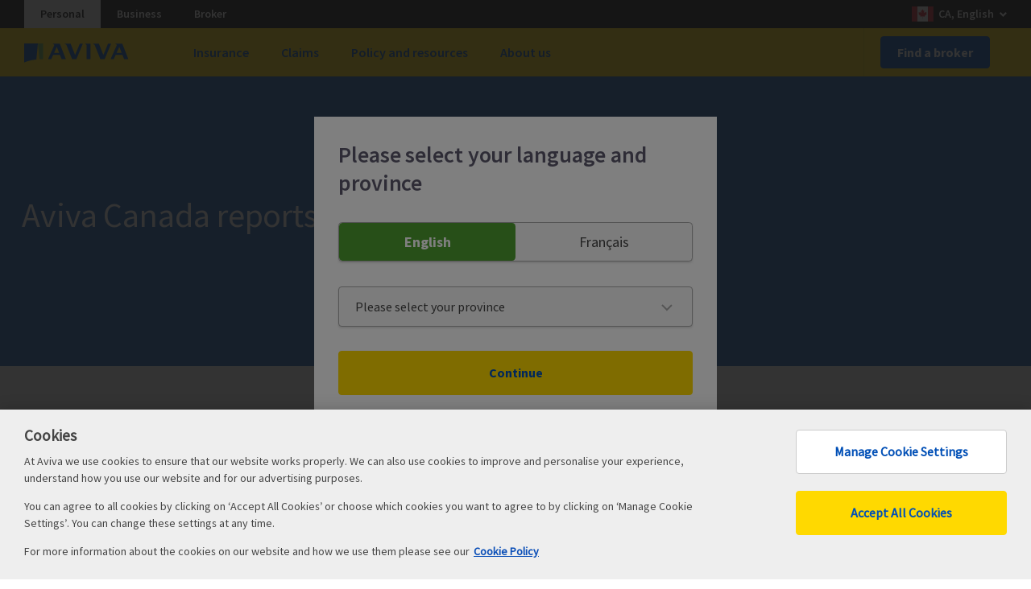

--- FILE ---
content_type: text/html; charset=UTF-8
request_url: https://www.aviva.ca/en/press-releases/2021/full-year-2020-results/
body_size: 12901
content:
<!DOCTYPE html>

<html lang="en-CA" class="no-js">
    <head>
        <script type="module">

     import { oneTrustScript } from '/etc/designs/aviva/clientlibs/uk/onetrust-share-min.js';

     oneTrustScript.generateUUID();

     const getCookie = function(name){
	return document.cookie.split('; ').find(row => row.startsWith(name + '='))?.split('=')[1] || null;
     }

document.addEventListener('click', function(event){
	if (event.target.tagName === 'A' && (event.target.href?.indexOf('myaviva.avivainsurance.ca') !== -1) ){
		let href = event.target.href;
		href += (href.indexOf('?') === -1 ? '?' : '&') + 'uuid=' + encodeURIComponent(getCookie('uuid'));
		event.target.href = href;
	}
});

          </script>
        

    
    
    

    <meta content="text/html; charset=utf-8" http-equiv="content-type"/>
    <meta content="IE=edge,chrome=1" http-equiv="X-UA-Compatible"/>
    
    <title>Aviva Canada reports full year 2020 results</title>
    <meta content="width=device-width,initial-scale=1" name="viewport"/>




    <meta property="og:title" content="Aviva Canada reports full year 2020 results"/>
    <meta name="twitter:title" content="Aviva Canada reports full year 2020 results"/>


    <meta name="description" content="Aviva Canada reports full year 2020 results"/>
    <meta property="og:description" content="Aviva Canada reports full year 2020 results"/>
    <meta property="twitter:description" content="Aviva Canada reports full year 2020 results"/>

    <link rel="canonical" href="https://www.aviva.ca/en/press-releases/2021/full-year-2020-results/"/>
    
    
    
        <link rel="alternate" href="https://www.aviva.ca/fr/communiques-de-presse/2021/full-year-2020-results-fr/" hreflang="fr-ca"/>

    
        <link rel="alternate" href="https://www.aviva.ca/en/press-releases/2021/full-year-2020-results/" hreflang="en-ca"/>

    


    <meta property="og:url" content="https://www.aviva.ca/en/press-releases/2021/full-year-2020-results/"/>
    <meta name="twitter:url" content="https://www.aviva.ca/en/press-releases/2021/full-year-2020-results/"/>

    <meta property="og:locale"/>

    

    <!-- max-snippet:50, max-image-snippet:large -->
    <meta name="robots" content="max-snippet:50, max-image-snippet:large"/>

    


    


<!-- Standard favicon -->
<link rel="icon" type="image/ico" href="/etc/designs/aviva-public/images/favicon.ico?v=2021.02.19"/>


<meta name="msapplication-TileColor" content="#ffd900"/>

        


<link href="https://cdn.aviva.com/static/core/v.3.3.0/css/vendor/normalize/normalize.css" rel="stylesheet"/>

<!--[if !IE | gt IE 8]><!-->
<link href="https://cdn.aviva.com/static/core/v.3.3.0/css/postcss-split1.css" rel="stylesheet"/>
<link href="https://cdn.aviva.com/static/core/v.3.3.0/css/postcss-split2.css" rel="stylesheet"/>
<link href="https://cdn.aviva.com/static/core/v.3.3.0/css/postcss-split.css" rel="stylesheet"/>
<!--<![endif]-->

<link href="/etc/designs/aviva-public/1.49.2/css/core.min.css?v=2021.02.19" rel="stylesheet"/>

<link href="/etc/designs/aviva/clientlibs/uk/aviva-modal.css?v=2025.12.11-4" rel="stylesheet" type="text/css">
<link href="/etc/designs/aviva/clientlibs/uk/global-overrides.css?v=2025.12.11-4" rel="stylesheet" type="text/css">













<!--[if IE 9]>
<link media="all" href="https://cdn.aviva.com/static/core/v.3.3.0/css/ie9.css" rel="stylesheet"/>
<![endif]-->

<!--[if lte IE 8]>
<link media="all" href="https://cdn.aviva.com/static/core/v.3.3.0/css/postcss.unmq-split1.css" rel="stylesheet"/>
<link media="all" href="https://cdn.aviva.com/static/core/v.3.3.0/css/postcss.unmq-split2.css" rel="stylesheet"/>
<link media="all" href="https://cdn.aviva.com/static/core/v.3.3.0/css/postcss.unmq-split.css" rel="stylesheet"/>
<![endif]-->

<link media="print" href="https://cdn.aviva.com/static/core/v.3.3.0/css/print.css" rel="stylesheet"/>

<!--[if !IE | gt IE 8]><!-->
<script async src="/etc/designs/aviva-public/vendor/js/core/modernizr-3.3.1.min.js?v=2021.02.19"></script>
<!--<![endif]-->

<!--[if lte IE 8]>
<script src="https://cdn.aviva.com/static/core/v.3.3.0/js/vendor/core/html5shiv.js"></script>
<script src="https://cdn.aviva.com/static/core/v.3.3.0/js/vendor/core/html5shiv-printshiv.js"></script>
<![endif]-->



<script>
    ;(function(win, doc, style, timeout) {
        var STYLE_ID = 'at-body-style';

        function getParent() {
            return doc.getElementsByTagName('head')[0];
        }

        function addStyle(parent, id, def) {
            if (!parent) {
                return;
            }

            var style = doc.createElement('style');
            style.id = id;
            style.innerHTML = def;
            parent.appendChild(style);
        }

        function removeStyle(parent, id) {
            if (!parent) {
                return;
            }

            var style = doc.getElementById(id);

            if (!style) {
                return;
            }

            parent.removeChild(style);
        }

        addStyle(getParent(), STYLE_ID, style);
        setTimeout(function() {
            removeStyle(getParent(), STYLE_ID);
        }, timeout);
    }(window, document, "body {opacity: 0 !important}", 3000));
</script>

<script>
    window.adobeDataLayer = window.adobeDataLayer || [];
    window.adobeDataLayer.push({"event":"page_rendered","page_distributor":"aviva","page_siteID":"personal","page_section":"press-releases","page_name":"full-year-2020-results","page_segment":false,"page_version":"1.0","user_language":"en","user_province":"undefined","user_loginstatus":"n/a"});
    (function () {
        function isSamePageAnchor(element) {
            const href = element.getAttribute('href');
            if (!href) return false;
            if (href.indexOf('#') === 0) return true;
            try {
                const url = new URL(href, window.location.href);
                return url.hash && url.origin === window.location.origin && url.pathname === window.location.pathname;
            } catch (e) {
                return false; // Invalid URL
            }
        }

        document.addEventListener('click', function (event) {
            if (event.target.closest('button') || (event.target.closest('a'))) {
                let item = event.target.closest('button') || event.target.closest('a');
                let clickSection = event.target.closest('#main > div > div');
                let clickComponent = event.target.closest('.icon-card') || event.target.closest('.m-card--editorial') || event.target.closest('.richtext-super');
                let staticItems = item.closest('footer') || item.closest('.o-contextual-help__group') || item.closest('.o-masthead')  || item.closest('.o-masthead-navigation');
                let formQuote = item.closest('form[name=quoter-form-static]');
                let clickName = item.getAttribute("data-text") || item.innerText;
                if (formQuote){
                    formQuote = formQuote.querySelectorAll("input[type=hidden][name=product_type], input[type=radio][name=product_type]:checked");
                    if (formQuote && formQuote.length > 0){
                        if (formQuote[0].getAttribute('value') === '/auto')
                            clickName = "Get a car quote";
                        else
                            clickName = "Get a home quote";
                    }
                }
                let obj = {
                    'event': 'interaction',
                    'event_type': event.target.closest('a') && !event.defaultPrevented && !isSamePageAnchor(event.target.closest('a')) ? 'click_navigate' : 'click_interact',
                    'click_action': 'click',
                    'click_name': clickName,
                    'click_value': clickName,
                    'click_section':  '',
                    'click_section_position': '',
                    'click_component': '',
                    'click_component_position': '',
                    'click_element': item.tagName === 'BUTTON' || item.classList.contains('.a-button') ? 'button' : (item.querySelector('img') ? 'image' : 'text link')
                }
                if (staticItems){
                    obj['click_component_position'] = [...staticItems.querySelectorAll(item.tagName)].indexOf(item);
                    if (item.closest('.o-masthead') ){
                        obj['click_section'] = 'navigation';
                        obj['click_section_position'] = '1';
                        const li = item.closest('.o-masthead__skip-links > li');
                        if (li && li !== li.parentElement.firstElementChild){
                             let links = [...staticItems.querySelectorAll(item.tagName)];
                            obj['click_component_position'] = "1." + (100 - links.length +  obj['click_component_position']);
                        }
                    }
                    else if (item.closest('.o-masthead-navigation')){
                        let clickComponentPosition = "1." + [...item.closest('#nav .m-primary-navigation__section').parentNode.children].indexOf(item.closest('#nav .m-primary-navigation__section'));
                        if (item.closest('#nav .m-primary-navigation-sub-section')){
                            clickComponentPosition += "." +   [...item.closest('#nav .m-primary-navigation-sub-section').parentNode.parentNode.children].indexOf(item.closest('#nav .m-primary-navigation-sub-section').parentNode);
                            clickComponentPosition += "." +  "." + [...item.closest('#nav .m-primary-navigation-sub-section').querySelectorAll(item.tagName)].indexOf(item);
                        }
                        obj['click_section'] = 'navigation';
                        obj['click_section_position'] = '1';
                        obj['click_component_position'] = clickComponentPosition;
                    }
                    else{
                        let clickComponentPosition = "99." + [...item.closest('.m-footer__lists').parentNode.children].indexOf(item.closest('.m-footer__lists')) + "."  + [...item.closest('.m-footer__group').parentNode.children].indexOf(item.closest('.m-footer__group')) + "."  + [...item.closest('.m-footer__group').querySelectorAll(item.tagName)].indexOf(item);

                        obj['click_section'] = 'footer';
                        obj['click_section_position'] = '99';
                        obj['click_component_position'] = clickComponentPosition;

                    }

                }
                else if (clickSection){
                    if (item.closest('.hero-wrapper') || item.closest('.content-hero') || item.closest('.m-hero-wrapper')){
                        obj['click_section'] = 'hero-banner';
                        obj['click_section_position'] = '2';
                        obj['click_component_position'] = '2.' + [...(item.closest('.hero-wrapper') || item.closest('.content-hero') || item.closest('.m-hero-wrapper')).querySelectorAll(item.tagName)].indexOf(item);

                    }
                    else {
                        obj['click_section'] = clickSection.classList.contains('contentsection') !== -1 ? 'section' : 'cardsection';
                        obj['click_section_position'] = [...clickSection.parentNode.children].indexOf(clickSection) + 3;
                    }
                }
                if (clickComponent){
                    if (clickComponent.classList.contains('icon-card')){
                        obj['click_component'] = 'icon-card';
                    }
                    else if (clickComponent.classList.contains('richtext-super')){
                        obj['click_component'] = 'text';

                    }
                    else if (clickComponent.classList.contains('editorial-card')){
                        obj['click_component'] = 'editorial-card';
                    }
                    if (!staticItems)
                        obj['click_component_position'] = (obj['click_section_position'] || '100') + "." + [...clickComponent.querySelectorAll(item.tagName)].indexOf(item);

                }
                window.adobeDataLayer.push(obj);
            }
        })
    }());
</script>

<script src="//assets.adobedtm.com/cb3f8d042d56/2daa76811d16/launch-76e68f2dde59.min.js" async></script>












         

        <link rel="preconnect" href="//cdn.aviva.com/" crossorigin/>

        
        <link rel="dns-prefetch" href="//assets.adobedtm.com/"/>
        <link rel="dns-prefetch" href="//avivacanada.sc.omtrdc.net/"/>
        <link rel="dns-prefetch" href="//munchkin.marketo.net/"/>
        
        <link rel="dns-prefetch" href="//bat.bing.com/"/>
        
        <link rel="dns-prefetch" href="//analytics.google.com/"/>
        <link rel="dns-prefetch" href="//www.google-analytics.com/"/>
        <link rel="dns-prefetch" href="//www.googletagmanager.com/"/>
        <link rel="dns-prefetch" href="//www.googleadservices.com/"/>
        
        <link rel="dns-prefetch" href="//connect.facebook.net/"/>
        <link rel="dns-prefetch" href="//www.facebook.com/"/>
    </head>
     <body class="aviva-public">
     <a href="#main" class="u-hidden--visually">Skip to content</a>

     
<div class="l-whole-page" data-component="backToTop">
    <!-- Header  -->
    





    

<header data-component="menu-navigation">
    
    <div class="m-site-country-selection">

        <div class="l-content-container">
            
    


<ul class="a-list-plain m-site-country-selection__site-list" role="list">
    <li role="listitem">
        <a href="/en/" aria-current="TRUE" class="m-site-country-selection--selected" title="Visit webpage Get Insurance Quotes Online &amp; Compare Auto, Home &amp; More | Aviva Canada ">Personal</a>
    </li>
<li role="listitem">
        <a href="/en/business/" title="Visit webpage Comprehensive Business Insurance Solutions | Aviva Canada ">Business</a>
    </li>
<li role="listitem">
        <a href="https://partner.aviva.ca/" target="_blank" title="Visit webpage Aviva Partner (opens in new window)">Broker</a>
    </li>

</ul>
            
    


<p class="m-site-country-selection__country m-site-country-selection__country--ca" data-component="country-language-selector-extension">
    <a title="You are currently viewing the site in English with content regionalized for Canada. Click here to switch your language or region. " href="/en/countries/">
        CA, English
    </a>
</p>

        </div>

    </div>


    <div class="o-masthead u-clear--inner t-accent-light t-accent-light--yellow" data-module="o-masthead">
        <div class="l-content-container o-masthead__navigation-container">
            <div class="o-masthead-logo">
                <a class="o-masthead-logo__link" href="/en/" aria-label="Canada EN - Home Page" title="Visit webpage Get Insurance Quotes Online &amp; Compare Auto, Home &amp; More | Aviva Canada ">
                    <img class="o-masthead-logo__image" src="//cdn.aviva.com/static/core/v.3.3.0/images/logo/aviva-logo.svg" alt=""/>
                </a>
            </div>
            <ul class="a-list-plain o-masthead__skip-links" role="list">
                <li class="o-masthead__menu-link" role="listitem">
                    
                        <a href="#nav" id="header-menu-link">Menu</a>
                        <nav class="o-masthead__primary-nav">
                        <ul class="a-list-plain" role="list">
                            
                                <li role="listitem">
                                    <a href="#_content_aviva_public_en_CA_navigation_jcr_content_navigation_mainCategory1" class="o-masthead__primary-nav-link" data-navtext="Insurance" role="button" aria-controls="_content_aviva_public_en_CA_navigation_jcr_content_navigation_mainCategory1" aria-expanded="false" aria-label="Insurance">Insurance</a>
                                </li>
                            
                                <li role="listitem">
                                    <a href="#_content_aviva_public_en_CA_navigation_jcr_content_navigation_mainCategory2" class="o-masthead__primary-nav-link" data-navtext="Claims" role="button" aria-controls="_content_aviva_public_en_CA_navigation_jcr_content_navigation_mainCategory2" aria-expanded="false" aria-label="Claims">Claims</a>
                                </li>
                            
                                <li role="listitem">
                                    <a href="#_content_aviva_public_en_CA_navigation_jcr_content_navigation_mainCategory3" class="o-masthead__primary-nav-link" data-navtext="Policy and resources" role="button" aria-controls="_content_aviva_public_en_CA_navigation_jcr_content_navigation_mainCategory3" aria-expanded="false" aria-label="Policy and resources">Policy and resources</a>
                                </li>
                            
                                <li role="listitem">
                                    <a href="#_content_aviva_public_en_CA_navigation_jcr_content_navigation_mainCategory5" class="o-masthead__primary-nav-link" data-navtext="About us" role="button" aria-controls="_content_aviva_public_en_CA_navigation_jcr_content_navigation_mainCategory5" aria-expanded="false" aria-label="About us">About us</a>
                                </li>
                            
                        </ul>
                    </nav>
                    <span class="o-masthead__menu-link-icon"></span>
                    

                </li>
                
                    <li class="o-masthead__login-link" role="listitem">
                        <a href="/en/find-a-broker/" title="Visit webpage Find a Broker | Aviva Canada ">Find a broker</a>
                    </li>
                
                
                
            </ul>
        </div>
        
        
        <div class="o-masthead__breakpoint"></div>
    </div>
</header>
    <div class="l-page-wrapper">
        <!-- Main body   -->
        <div id="main" class="l-main-content" role="main">
            


    
    <div class="content-hero__wrapper content-hero__wrapper--large-screen-middle-left content-hero__wrapper--small-screen-bottom-left t-accent-dark t-accent-dark--light-blue">
        <div class=" content-hero">
            
            
            
            <picture class="content-hero__img-wrapper picture-fit" itemprop="image" itemscope itemtype="https://schema.org/ImageObject">
                <!--[if IE 9]>
                <video style="display: none;">
                <![endif]-->
                
    

    

                
    

    

                
    

    

                <!--[if IE 9]></video><![endif]-->

                
    

    

            </picture>
            <div class="content-hero__content-wrapper">
                <div class="content-hero__content l-content-container">
                    

                    <h1 class="content-hero__title a-heading a-heading--1 ">
                        
    
    
    
    
    
        Aviva Canada reports full year 2020 results
    

                    </h1>
                    <p class="content-hero__text a-heading a-heading--2 a-heading--light">
                        
    
    
    
    
    
        
    

                    </p>
                </div>
            </div>
        </div>
    </div>




<div>



    
    
    <div class="contentsection parsys">
    


<section class="l-section t-accent-light t-accent-light--white">
    <div class="l-content-container    ">
        
        
        


<!-- NORMAL - /content/aviva-public/en_CA/press-releases/2021/full-year-2020-results/jcr:content/mainContent/contentsection_1982767361/par/richtext_super - aviva-public/components/content/richtext-super -->


    
    
    
    
        
        <div class="richtext-super parbase section">
    


<p><strong>March 4, 2021 (Toronto, Ontario) </strong>- Global insurer Aviva plc reported its annual results today. Jason Storah, CEO of Aviva Canada had this to say about the Canadian performance:</p>
<p>“Aviva Canada delivered solid results in 2020 with a Combined Operating Ratio of 94.7% from 97.8% (FY2019). It has been a difficult year for many and we are glad to have been able to offer drivers and businesses a range of temporary and longer-term relief measures to help them through the challenges created by COVID-19.</p>
<p>I am particularly proud of our highly engaged employees who consistently raise the bar on delivering exceptional service to customers in these challenging times; doing right by customers and helping people and businesses get back on track quickly after a claim. </p>
<p>As we head into 2021, we’re focused on enhancing our customers’ experience, investing in our business and working to achieve our climate commitment.” </p>
<p>For a full overview of Aviva plc results, the global press release is available <a href="https://www.aviva.com/newsroom/news-releases/2021/03/FY2020-results-announcement/" target="_self" title="Visit website www.aviva.com ">here.</a></p>
<p style="text-align: center;">[ends]</p>
<p><strong>Media Contact:</strong><br />
</p>
<p>Janis McCulloch<br />
PR Specialist<br />
Aviva Canada<br />
<a href="mailto:Janis.mcculloch@aviva.com">Janis.mcculloch@aviva.com</a></p>
<p>M: <a href="tel:437-236-4335" target="_self">437-236-4335</a></p>
<p> </p>
</div>

    




        
    </div>
</section>


</div>


</div>
            






        </div>
        <div>
    




<div class="o-contextual-help o-contextual-help--three" data-module="o-contextual-help">
    <div class="o-contextual-help-group-heading" id="conhelp-all">
        <h2 class="a-heading a-heading--2 a-heading-light">
            
                <span class="o-contextual-help-group-heading__option">Make a claim</span>
                <span class="u-hidden--visually">&nbsp;or&nbsp;</span>
            
                <span class="o-contextual-help-group-heading__option">Call us</span>
                <span class="u-hidden--visually">&nbsp;or&nbsp;</span>
            
                <span class="o-contextual-help-group-heading__option">FAQ</span>
                
            
        </h2>
    </div>
    <div class="o-contextual-help__group">
        
            <h3 class="a-heading a-heading--3 a-heading-light o-contextual-help__heading" id="conhelp-0">Make a claim</h3>
            <div class="o-contextual-help__content l-content-container">
                <div>



    
    
    <div class="telephonenumber parbase">
    




    <p class="a-heading a-heading--3">
        
        <span>There when you need us<br/></span>
        
            <strong itemprop="telephone">1-866-692-8482</strong><br/>
        
    </p>

</div>


    
    
    <div class="richtext-super parbase">
    


<p>Call us and a claims care advisor will ensure you receive fast, reliable and personal support. Or submit your claim online.</p>
<p><a href="https://myaviva.avivainsurance.ca/claims/make-a-claim/landing?riskType=auto&amp;pid=pro-per-car-clm" target="_blank" title="Visit website myaviva.avivainsurance.ca (opens in new window)">Submit your auto claim</a></p>
<p><a href="https://myaviva.avivainsurance.ca/claims/make-a-claim/landing?riskType=property&amp;pid=pro-per-hom-clm" target="_blank" title="Visit website myaviva.avivainsurance.ca (opens in new window)">Submit your property claim</a></p>
</div>


</div>
            </div>
        
            <h3 class="a-heading a-heading--3 a-heading-light o-contextual-help__heading" id="conhelp-1">Call us</h3>
            <div class="o-contextual-help__content l-content-container">
                <div>



    
    
    <div class="telephonenumber parbase">
    




    <p class="a-heading a-heading--3">
        
        <span>For general inquiries call<br/></span>
        
            <strong itemprop="telephone">1-800-387-4518</strong><br/>
        
    </p>

</div>


    
    
    <div class="telephonenumber parbase">
    




    <p class="a-heading a-heading--3">
        
        <span>TTY:<br/></span>
        
            <strong itemprop="telephone">1-800-855-0511</strong><br/>
        
    </p>

</div>


    
    
    <div class="openingtimes parbase">
    



    <dl class="a-list-opening-times">
        <dt class="a-list-opening-times__days">Monday to Friday</dt>
        <dd class="a-list-opening-times__hours">8:00 am - 8:00 pm ET</dd>
    </dl>
</div>


</div>
            </div>
        
            <h3 class="a-heading a-heading--3 a-heading-light o-contextual-help__heading" id="conhelp-2">FAQ</h3>
            <div class="o-contextual-help__content l-content-container">
                <div>



    
    
    <div class="faq parbase">
    


<div id="conhelp-faq-content">
    <p class="a-list-faq-back-link" aria-hidden="true">
        <a href="#" class="a-link-icon a-link-icon--back">Frequently asked questions</a>
    </p>
    <dl class="a-list-definition a-list-faq" data-module="a-list-faq">
        
            
                <dt class="a-list-faq__question">What is insurance?</dt>
                <dd class="a-list-faq__answer"><p>Insurance is a safety net to protect you and your family’s financial well-being in the case of an unexpected loss. It is a legal arrangement that guarantees support in the event of a covered accident or incident.</p>
</dd>
            
        
            
                <dt class="a-list-faq__question">Is the insurance industry regulated?</dt>
                <dd class="a-list-faq__answer"><p>Yes, by provincial governments whose role it is to ensure fairness and quality in the industry.</p>
</dd>
            
        
            
                <dt class="a-list-faq__question">How do I make a claim?</dt>
                <dd class="a-list-faq__answer"><p>If you’re in a car accident or something happens to your home, claims experts will walk you through filing a claim. Call 1-866-692-8482 to begin.</p>
</dd>
            
        
    </dl>
</div>
</div>


</div>
            </div>
        
    </div>
</div>

</div>
        

 <!-- /content/aviva-public/en_CA/navigation/jcr:content/navigation (  )  -->
<div class="o-masthead-navigation t-accent-light t-accent-light--white u-clear--inner" aria-hidden="TRUE" style="display:none;">
    <div class="l-content-container">
        
        
            <div class="o-masthead-login l-max l-max--6-column-medium l-max--6-column-large">
                <ul class="a-list-plain o-masthead-login__link-list" role="list">
                    <li role="listitem">
                        <a class="a-button a-button--primary a-button--full-width" href="/en/find-a-broker/" title="Visit webpage Find a Broker | Aviva Canada ">Find a broker</a>
                    </li>
                    
                </ul>
            </div>
        
        
        <nav id="nav" role="navigation" class="m-primary-navigation">
            <span class="u-hidden--visually">Site navigation</span>
            
    
    
        
        
    


<div class="m-primary-navigation__section" id="_content_aviva_public_en_CA_navigation_jcr_content_navigation_mainCategory1" aria-hidden="TRUE" style="display: ;">
    
    <span class="m-primary-navigation__section-heading a-heading a-heading--3">Insurance</span>
    <div class="l-columns l-columns--3-medium l-columns--5-large">
        
            <div class="link-1 listlinks parbase l-columns__column">

<div class="l-columns__column m-primary-navigation-sub-section">
    <span class="a-heading a-heading--3 a-heading--light m-primary-navigation-sub-section__heading">
        <a href="#" aria-expanded="true" role="button">
            Car Insurance
        </a>
    </span>
    <ul class="a-list-plain m-primary-navigation-sub-section__link-list" role="list">
        
        
            <li role="listitem">
                <a href="/en/find-insurance/vehicle/personal-auto-insurance/" title="Visit webpage Car Insurance Quote: Get on the Road to Insurance Savings | Aviva Canada ">
                    Car
                </a>
            </li>
        
            <li role="listitem">
                <a href="/en/find-insurance/vehicle/electric-vehicle-insurance/" title="Visit webpage Electric Vehicle Insurance: Take Charge with Aviva ">
                    Electric vehicle
                </a>
            </li>
        
    </ul>
</div>
</div>

        
            <div class="link-2 listlinks parbase l-columns__column">

<div class="l-columns__column m-primary-navigation-sub-section">
    <span class="a-heading a-heading--3 a-heading--light m-primary-navigation-sub-section__heading">
        <a href="#" aria-expanded="true" role="button">
            Home Insurance
        </a>
    </span>
    <ul class="a-list-plain m-primary-navigation-sub-section__link-list" role="list">
        
        
            <li role="listitem">
                <a href="/en/find-insurance/home/condo-insurance/" title="Visit webpage Condo Insurance Quote: Get a Free Online Quote Today | Aviva Canada ">
                    Condo
                </a>
            </li>
        
            <li role="listitem">
                <a href="/en/find-insurance/home/high-value-homes/" title="Visit webpage Ovation® High Value Home Insurance | Aviva Canada ">
                    High-value home
                </a>
            </li>
        
            <li role="listitem">
                <a href="/en/find-insurance/home/home-insurance/" title="Visit webpage Home Insurance: Insurance Protection &amp; Damage Coverage | Aviva Canada ">
                    House
                </a>
            </li>
        
            <li role="listitem">
                <a href="/en/find-insurance/home/tenant-insurance/" title="Visit webpage Tenant Insurance Quote: Protect Your Belongings with Aviva | Aviva Canada ">
                    Tenant
                </a>
            </li>
        
    </ul>
</div>
</div>

        
            <div class="link-3 listlinks parbase l-columns__column">

<div class="l-columns__column m-primary-navigation-sub-section">
    <span class="a-heading a-heading--3 a-heading--light m-primary-navigation-sub-section__heading">
        <a href="#" aria-expanded="true" role="button">
            Lifestyle
        </a>
    </span>
    <ul class="a-list-plain m-primary-navigation-sub-section__link-list" role="list">
        
        
            <li role="listitem">
                <a href="/en/find-insurance/vehicle/atv-snowmobile-insurance/" title="Visit webpage ATV &amp; Snowmobile Insurance | Aviva Canada ">
                    ATV &amp; Snowmobile
                </a>
            </li>
        
            <li role="listitem">
                <a href="/en/find-insurance/vehicle/boat-insurance/" title="Visit webpage Marine and Boat Insurance: Get a free boat insurance quote | Aviva Canada ">
                    Boat
                </a>
            </li>
        
            <li role="listitem">
                <a href="/en/find-insurance/vehicle/collector-car-insurance/" title="Visit webpage Collector Car Insurance | Aviva Canada ">
                    Collector car
                </a>
            </li>
        
            <li role="listitem">
                <a href="/en/find-insurance/home/cottage-insurance/" title="Visit webpage Cottage and Cabin Insurance | Aviva Insurance ">
                    Cottage
                </a>
            </li>
        
            <li role="listitem">
                <a href="/en/find-insurance/home/manufactured-home-insurance/" title="Visit webpage Manufactured &amp; Mobile Home Insurance Coverage | Aviva Canada ">
                    Manufactured home
                </a>
            </li>
        
            <li role="listitem">
                <a href="/en/find-insurance/vehicle/motorcycle-insurance/" title="Visit webpage Motorcycle Insurance: Get a motorcycle insurance quote | Aviva Canada ">
                    Motorcycle
                </a>
            </li>
        
            <li role="listitem">
                <a href="/en/find-insurance/vehicle/rv-insurance/" title="Visit webpage RV, Motor Home and Trailer Insurance | Aviva Canada ">
                    RV
                </a>
            </li>
        
    </ul>
</div>
</div>

        
            <div class="link-4 listlinks parbase l-columns__column">

<div class="l-columns__column m-primary-navigation-sub-section">
    <span class="a-heading a-heading--3 a-heading--light m-primary-navigation-sub-section__heading">
        <a href="#" aria-expanded="true" role="button">
            More
        </a>
    </span>
    <ul class="a-list-plain m-primary-navigation-sub-section__link-list" role="list">
        
        
            <li role="listitem">
                <a href="/en/journey/" title="Visit webpage Aviva Journey Car Insurance Savings: Enjoy the Journey to savings and safer driving ">
                    Aviva Journey
                </a>
            </li>
        
            <li role="listitem">
                <a href="/en/find-insurance/specialty/group-insurance/" title="Visit webpage Group Insurance Canada - home and auto plans | Aviva ">
                    Employee group plan
                </a>
            </li>
        
            <li role="listitem">
                <a href="/en/find-insurance/specialty/hole-in-one-insurance/" title="Visit webpage Hole in One Insurance Canada| Aviva ">
                    Hole-in-one
                </a>
            </li>
        
            <li role="listitem">
                <a href="/en/find-insurance/add-ons/home-sharing/" title="Visit webpage Home Sharing Insurance Quotes | Aviva Canada ">
                    Home-sharing
                </a>
            </li>
        
            <li role="listitem">
                <a href="/en/find-insurance/specialty/prize-indemnity/" title="Visit webpage Prize Indemnity Insurance | Aviva ">
                    Prize indemnity
                </a>
            </li>
        
            <li role="listitem">
                <a href="/en/find-insurance/add-ons/ride-sharing/" title="Visit webpage Ride Sharing Insurance Quotes | Aviva Canada ">
                    Ride-sharing
                </a>
            </li>
        
            <li role="listitem">
                <a href="/en/find-insurance/travel-insurance/travel-insurance-by-rbc/" title="Visit webpage Travel Medical and Cancellation Insurance by RBC Insurance | Aviva Canada ">
                    Travel insurance by RBC
                </a>
            </li>
        
            <li role="listitem">
                <a href="/en/find-insurance/travel-insurance/quebec-travel-insurance-by-rbc-policy-docs/" title="Visit webpage - Information for Quebec Residents – Policy Documents, Product Summaries, Fact Sheets, Notice of Rescission | Aviva Canada ">
                    Information for Quebec Residents
                </a>
            </li>
        
    </ul>
</div>
</div>

        
        



        
    </div>
    
    
</div>
        
    

            
    
    
        
        
    


<div class="m-primary-navigation__section" id="_content_aviva_public_en_CA_navigation_jcr_content_navigation_mainCategory2" aria-hidden="TRUE" style="display: ;">
    
    <span class="m-primary-navigation__section-heading a-heading a-heading--3">Claims</span>
    <div class="l-columns l-columns--3-medium l-columns--5-large">
        
            <div class="link-1 listlinks parbase l-columns__column">

<div class="l-columns__column m-primary-navigation-sub-section">
    <span class="a-heading a-heading--3 a-heading--light m-primary-navigation-sub-section__heading">
        <a href="#" aria-expanded="true" role="button">
            Submit a claim
        </a>
    </span>
    <ul class="a-list-plain m-primary-navigation-sub-section__link-list" role="list">
        
        
            <li role="listitem">
                <a href="https://myaviva.avivainsurance.ca/claims/make-a-claim/landing?riskType=auto&pid=pro-per-car-clm" target="_blank" title="Visit website myaviva.avivainsurance.ca (opens in new window)">
                    Auto claims
                </a>
            </li>
        
            <li role="listitem">
                <a href="https://myaviva.avivainsurance.ca/claims/make-a-claim/landing?riskType=property&pid=pro-per-hom-clm" target="_blank" title="Visit website myaviva.avivainsurance.ca (opens in new window)">
                    Property claims
                </a>
            </li>
        
            <li role="listitem">
                <a href="/en/claim/make-a-claim/" title="Visit webpage Our Insurance Claim Process | Aviva Canada ">
                    Our claims process
                </a>
            </li>
        
    </ul>
</div>
</div>

        
            <div class="link-2 listlinks parbase l-columns__column">

<div class="l-columns__column m-primary-navigation-sub-section">
    <span class="a-heading a-heading--3 a-heading--light m-primary-navigation-sub-section__heading">
        <a href="#" aria-expanded="true" role="button">
            Claims resources
        </a>
    </span>
    <ul class="a-list-plain m-primary-navigation-sub-section__link-list" role="list">
        
        
            <li role="listitem">
                <a href="/en/claim/catastrophe-response/" title="Visit webpage Catastrophe Response | Aviva Canada ">
                    Catastrophe response
                </a>
            </li>
        
            <li role="listitem">
                <a href="https://www.nationalhomewarranty.com/tools/claims.html" target="_blank" title="Visit website www.nationalhomewarranty.com (opens in new window)">
                    Home Warranty Insurance Claim
                </a>
            </li>
        
    </ul>
</div>
</div>

        
        



        
    </div>
    
    
</div>
        
    

            
    
    
        
        
    


<div class="m-primary-navigation__section" id="_content_aviva_public_en_CA_navigation_jcr_content_navigation_mainCategory3" aria-hidden="TRUE" style="display: ;">
    
    <span class="m-primary-navigation__section-heading a-heading a-heading--3">Policy and resources</span>
    <div class="l-columns l-columns--3-medium l-columns--5-large">
        
            <div class="link-1 listlinks parbase l-columns__column">

<div class="l-columns__column m-primary-navigation-sub-section">
    <span class="a-heading a-heading--3 a-heading--light m-primary-navigation-sub-section__heading">
        <a href="#" aria-expanded="true" role="button">
            MyAviva
        </a>
    </span>
    <ul class="a-list-plain m-primary-navigation-sub-section__link-list" role="list">
        
        
            <li role="listitem">
                <a class="a-link-icon a-link-icon--external" href="https://aviva.ca/myaviva/self-serve/landing?ui_locales=en" target="_blank" title="Visit website aviva.ca (opens in new window)">
                    Access MyAviva
                </a>
            </li>
        
    </ul>
</div>
</div>

        
            <div class="link-2 listlinks parbase l-columns__column">

<div class="l-columns__column m-primary-navigation-sub-section">
    <span class="a-heading a-heading--3 a-heading--light m-primary-navigation-sub-section__heading">
        <a href="#" aria-expanded="true" role="button">
            Make a payment
        </a>
    </span>
    <ul class="a-list-plain m-primary-navigation-sub-section__link-list" role="list">
        
        
            <li role="listitem">
                <a href="/en/payment-broker/" title="Visit webpage How to make a payment | Aviva Canada  ">
                    Pay by Credit Card
                </a>
            </li>
        
    </ul>
</div>
</div>

        
            <div class="link-3 listlinks parbase l-columns__column">

<div class="l-columns__column m-primary-navigation-sub-section">
    <span class="a-heading a-heading--3 a-heading--light m-primary-navigation-sub-section__heading">
        <a href="#" aria-expanded="true" role="button">
            Tools and resources
        </a>
    </span>
    <ul class="a-list-plain m-primary-navigation-sub-section__link-list" role="list">
        
        
            <li role="listitem">
                <a href="/en/blog/" title="Visit webpage Aviva Blog ">
                    Blog
                </a>
            </li>
        
            <li role="listitem">
                <a href="/en/tools/faq/" title="Visit webpage Frequently Asked Questions | Aviva Canada ">
                    FAQ
                </a>
            </li>
        
            <li role="listitem">
                <a href="/en/tools/glossary/" title="Visit webpage Aviva Glossary ">
                    Glossary
                </a>
            </li>
        
            <li role="listitem">
                <a href="/en/tools/insurance-forms/" title="Visit webpage Insurance Application Forms ">
                    Insurance application forms
                </a>
            </li>
        
            <li role="listitem">
                <a href="/en/tools/our-specialist-partner-network/" title="Visit webpage Our Specialist Partner Network | Aviva Canada ">
                    Our Specialist Partner Network
                </a>
            </li>
        
            <li role="listitem">
                <a href="/en/tools/reports/reports/" title="Visit webpage Aviva Canada Customer Insights Reports  ">
                    Reports
                </a>
            </li>
        
    </ul>
</div>
</div>

        
            <div class="link-4 listlinks parbase l-columns__column">

<div class="l-columns__column m-primary-navigation-sub-section">
    <span class="a-heading a-heading--3 a-heading--light m-primary-navigation-sub-section__heading">
        <a href="/en/tools/prevention-hub/" aria-expanded="true" title="Visit webpage Prevent today, protect tomorrow | Aviva Canada ">
            Plan and protect
        </a>
    </span>
    <ul class="a-list-plain m-primary-navigation-sub-section__link-list" role="list">
        
        
            <li role="listitem">
                <a href="/en/about-aviva/protect-yourself-from-fraud/" title="Visit webpage Fraud Protection | Aviva Canada ">
                    Fraud hub
                </a>
            </li>
        
            <li role="listitem">
                <a href="/en/tools/prevention-hub/" title="Visit webpage Prevent today, protect tomorrow | Aviva Canada ">
                    Prevention hub
                </a>
            </li>
        
    </ul>
</div>
</div>

        
        



        
    </div>
    
    
</div>
        
    

            
    
    
        
        
    



        
    

            
    
    
        
        
    


<div class="m-primary-navigation__section" id="_content_aviva_public_en_CA_navigation_jcr_content_navigation_mainCategory5" aria-hidden="TRUE" style="display: ;">
    
    <span class="m-primary-navigation__section-heading a-heading a-heading--3">About us</span>
    <div class="l-columns l-columns--3-medium l-columns--5-large">
        
            <div class="link-1 listlinks parbase l-columns__column">

<div class="l-columns__column m-primary-navigation-sub-section">
    <span class="a-heading a-heading--3 a-heading--light m-primary-navigation-sub-section__heading">
        <a href="#" aria-expanded="true" role="button">
            Contact us
        </a>
    </span>
    <ul class="a-list-plain m-primary-navigation-sub-section__link-list" role="list">
        
        
            <li role="listitem">
                <a href="/en/about-aviva/contact-us/" title="Visit webpage Contact Us | Aviva Contact and Support ">
                    Contact Aviva
                </a>
            </li>
        
    </ul>
</div>
</div>

        
            <div class="link-2 listlinks parbase l-columns__column">

<div class="l-columns__column m-primary-navigation-sub-section">
    <span class="a-heading a-heading--3 a-heading--light m-primary-navigation-sub-section__heading">
        <a href="#" aria-expanded="true" role="button">
            About us
        </a>
    </span>
    <ul class="a-list-plain m-primary-navigation-sub-section__link-list" role="list">
        
        
            <li role="listitem">
                <a href="/en/about-aviva/" title="Visit webpage About Aviva | Aviva Canada  ">
                    About Aviva
                </a>
            </li>
        
            <li role="listitem">
                <a href="/en/about-aviva/broker-advantage/" title="Visit webpage Broker Advantage | Aviva Canada ">
                    Broker advantage
                </a>
            </li>
        
            <li role="listitem">
                <a href="/en/careers/" title="Visit webpage A Bright Career with Aviva | Aviva Careers ">
                    Careers
                </a>
            </li>
        
            <li role="listitem">
                <a href="/en/about-aviva/protect-yourself-from-fraud/" title="Visit webpage Fraud Protection | Aviva Canada ">
                    Fraud Hub
                </a>
            </li>
        
            <li role="listitem">
                <a href="/en/about-aviva/our-media-commitment/" title="Visit webpage Our media commitment | Aviva Canada ">
                    Media centre
                </a>
            </li>
        
            <li role="listitem">
                <a href="/en/about-aviva/sustainability/" title="Visit webpage Sustainability | Aviva Canada ">
                    Sustainability
                </a>
            </li>
        
    </ul>
</div>
</div>

        
        



        
    </div>
    
    
</div>
        
    

            
        </nav>
    </div>
</div>
        <!-- Footer  -->
        








<div class="js-modal o-modal__content-container" id="quote-auto" tabindex="-1" role="document" aria-labelledby="myModalLabel" aria-hidden="true">
    <div class="l-columns__column m-card t-accent-light--white js-quoter-tool m-card--50 m-card--image-right quickmodal-container">
        <div class="m-card-image m-card-image--1x1 quickmodal-image-container" data-module="objectfit" style="background-image:url(/content/dam/aviva-public/ca/quote/modal-photo-bg.jpg);">
            <div class="aviva-quote-modal__intro-text">
                <h2 class="aviva-quote-modal__intro-headline">Insurance. Just Smarter.</h2>
                <p class="aviva-quote-modal__intro-desc">Aviva Direct gives you the protection you need, support when you want it and expediency all the way through.</p>
            </div>
        </div>
        <div class="m-card-content quickmodal-text-container">
            <div class="quickmodal-tab-container" role="radiogroup">
                <div class="m-form-row__content">
                    <ul data-query="quote-auto" class="js-form-tabs m-radio-group m-radio-group--segmented m-radio-group--short-label" data-module="m-radio-segmented" role="list">
                        <li class="m-radio-group__item" role="listitem">
                            <label class="a-radio" for="car-insurance-direct">
                                <input class="a-radio__input" type="radio" name="onInsuranceAuto" id="car-insurance-direct" value="car-insurance" checked="checked">
                                <span class="a-radio__label">
                                    <span class="a-radio__label-inner">
                                        Auto Insurance
                                    </span>
                                </span>
                                <span class="a-radio__ui"></span>
                            </label>
                        </li>
                    </ul>




                </div>
            </div>
            <div class="m-card-content__inner m-card-content__inner--top quickmodal-inner-container">

                <div id="tab-formauto-direct">
                    <form name="quoter-form" method="get" class="quoteform__form" action="/bin/aviva/quoter">
                        <input type="hidden" name="newQuoter" value="true"/>
                        <input type="hidden" name="_path" value="/content/aviva-public/en_CA/press-releases/2021/full-year-2020-results"/>
                        <input type="hidden" name="_lang" value="en"/>
                        <input type="hidden" name="product_type" value="/auto"/>
                        <input type="hidden" name="_charset_" value="UTF-8"/>
                        <input type="hidden" name="quickQuote"/>
                        <div class="quoteform__home-text">
                            <p>Whether you need car insurance for one or more vehicles, our insurance representatives will help you find the coverage you need.</p>
                        </div>
                        <div class="quoteform__postal-submit">
                            <div class="quoteform__postal ">
                                <label class="a-label" for="auto-direct-postalcode-input">
                                    Postal Code
                                </label>
                                <div class="m-form-row__content">
                                    <input autocomplete="postal-code" id="auto-direct-postalcode-input" type="text" placeholder="A1A 1A1" name="postal_code" aria-required="true" class="a-textbox" data-pattern="^[RST].*"/>
                                    <div class="quoteform__error js-quoteform-error-postal" aria-hidden="true" style="display:none;">Please enter a valid postal code.
                                    </div>
                                </div>
                            </div>
                            <div class="quoteform__submit">
                                <button class="a-button a-button--primary a-button--full-width" type="submit" data-text="Get a car quote">
                                    Get a quote
                                </button>
                            </div>
                        </div>
                    </form>

                    <div class="quoteform__thanks js-not-offered" style="display: none;" aria-hidden="true">
                        <h3>Thank you for visiting Aviva Agency Services Inc.</h3>


































<p>The postal code you entered corresponds to a province we do not offer auto insurance due to government-run insurance plans.</p>


































<p>Thank you</p>





































































                        <button class="a-button a-button--primary btn js-demo-thanks-back">Back</button>
                    </div>
                </div>

            </div>

            <div class="m-card-content__inner m-card-content__inner--bottom">
                <p class="m-card-readmore">
                    <a href="/en/retrieve-quote/" title="Visit webpage Aviva Canada Retrieve Quote ">
                        Retrieve a quote &gt;
                    </a>
                </p>
            </div>
        </div>
    </div>
</div>
<div class="js-modal o-modal__content-container" id="quote-home" tabindex="-1" role="document" aria-labelledby="myModalLabel" aria-hidden="true">
    <div class="l-columns__column m-card t-accent-light--white js-quoter-tool m-card--50 m-card--image-right quickmodal-container">
        <div class="m-card-image m-card-image--1x1 quickmodal-image-container" data-module="objectfit" style="background-image:url(/content/dam/aviva-public/ca/quote/modal-photo-bg.jpg);">
            <div class="aviva-quote-modal__intro-text">
                <h2 class="aviva-quote-modal__intro-headline">Insurance. Just Smarter.</h2>
                <p class="aviva-quote-modal__intro-desc">Aviva Direct gives you the protection you need, support when you want it and expediency all the way through.</p>
            </div>
        </div>
        <div class="m-card-content quickmodal-text-container">
            <div class="quickmodal-tab-container" role="radiogroup">
                <div class="m-form-row__content">
                    <ul data-query="quote-home" data-var="home" class="js-form-tabs m-radio-group m-radio-group--segmented m-radio-group--short-label" data-module="m-radio-segmented" role="list">

                        <li class="m-radio-group__item is-checked" role="listitem">
                            <label class="a-radio" for="home-insurance-direct">
                                <input class="a-radio__input" type="radio" name="onInsuranceHome" id="home-insurance-direct" value="home-insurance" checked="checked">
                                <span class="a-radio__label">
                                    <span class="a-radio__label-inner">
                                        Home Insurance
                                    </span>
                                </span>
                                <span class="a-radio__ui"></span>
                            </label>
                        </li>
                    </ul>
                </div>
            </div>
            <div class="m-card-content__inner m-card-content__inner--top quickmodal-inner-container">
                <div id="tab-formhome">
                    <form name="quoter-form" method="get" class="quoteform__form" action="/bin/aviva/quoter">
                        <input type="hidden" name="newQuoter" value="true"/>
                        <input type="hidden" name="_path" value="/content/aviva-public/en_CA/press-releases/2021/full-year-2020-results"/>
                        <input type="hidden" name="_lang" value="en"/>
                        <input type="hidden" name="product_type" value="/property"/>
                        <input type="hidden" name="_charset_" value="UTF-8"/>
                        <div class="quoteform__home-text">
                            <p>Whether you own a house, condo, or rent, our insurance agents will help you find the right protection for the things that matter most to you.</p>





































































                        </div>

                        <div class="quoteform__postal-submit">
                            <div class="quoteform__postal">
                                <label class="a-label" for="home-direct-postalcode-input">
                                    Postal Code
                                </label>
                                <div class="m-form-row__content">
                                    <input autocomplete="postal-code" id="home-direct-postalcode-input" type="text" placeholder="A1A 1A1" name="postal_code" aria-required="true" class="a-textbox"/>
                                    <div class="quoteform__error js-quoteform-error-postal" aria-hidden="true" style="display:none;">Please enter a valid postal code.
                                    </div>
                                </div>
                            </div>

                            <div class="quoteform__submit">
                                <button class="a-button a-button--primary a-button--full-width" type="submit" data-text="Get a home quote">
                                    Get a quote
                                </button>
                            </div>
                        </div>

                    </form>
                    <div class="quoteform__thanks js-not-offered" aria-hidden="true" style="display: none;">
                        <h3>Thank you for visiting Aviva Agency Services Inc.</h3>


































<p>Unfortunately, we are currently not offering this type of insurance in the province you have selected. We will be expanding our services over the coming months. Please continue to check back with us as we look forward to servicing your insurance needs.</p>


































<p>Thank you</p>





































































                        <button class="a-button a-button--primary btn js-demo-thanks-back">Back</button>
                    </div>
                </div>

            </div>

            <div class="m-card-content__inner m-card-content__inner--bottom">
                <p class="m-card-readmore">
                    <a href="/en/retrieve-quote/" title="Visit webpage Aviva Canada Retrieve Quote ">
                        Retrieve a quote &gt;
                    </a>
                </p>
            </div>
        </div>
    </div>
</div>



<div class="js-modal o-modal__content-container" id="quote" tabindex="-1" role="document" aria-labelledby="myModalLabel" aria-hidden="true">
    <div class="l-columns__column m-card t-accent-light--white js-quoter-tool m-card--50 m-card--image-right quickmodal-container">
        <div class="m-card-image m-card-image--1x1 quickmodal-image-container" data-module="objectfit" style="background-image:url(/content/dam/aviva-public/ca/quote/modal-photo-bg.jpg);">
            <div class="aviva-quote-modal__intro-text">
                <h2 class="aviva-quote-modal__intro-headline">Insurance. Just Smarter.</h2>
                <p class="aviva-quote-modal__intro-desc">Aviva Direct gives you the protection you need, support when you want it and expediency all the way through.</p>
            </div>
        </div>
        <div class="m-card-content quickmodal-text-container">
            <div class="quickmodal-tab-container" role="radiogroup">
                <div class="m-form-row__content">
                    <ul data-query="quote" data-var="home" class="js-form-tabs m-radio-group js-radio-checked js-radio-checked--1 m-radio-group--2 m-radio-group--segmented m-radio-group--short-label" data-module="m-radio-segmented" role="list">
                        <li class="m-radio-group__item is-checked" role="listitem">
                            <label class="a-radio" for="car-insuranced">
                                <input class="a-radio__input" type="radio" name="onInsuranceD" id="car-insuranced" value="car-insurance" checked>
                                <span class="a-radio__label">
                                    <span class="a-radio__label-inner">
                                        Auto Insurance
                                    </span>
                                </span>
                                <span class="a-radio__ui"></span>
                            </label>
                        </li>
                        <li class="m-radio-group__item " role="listitem">
                            <label class="a-radio" for="home-insuranced">
                                <input class="a-radio__input" type="radio" name="onInsuranceD" id="home-insuranced" value="home-insurance">
                                <span class="a-radio__label">
                                    <span class="a-radio__label-inner">
                                        Home Insurance
                                    </span>
                                </span>
                                <span class="a-radio__ui"></span>
                            </label>
                        </li>
                    </ul>
                </div>
            </div>
            <div class="m-card-content__inner m-card-content__inner--top quickmodal-inner-container">

                <div id="tab-formautod">
                    <form name="quoter-form" method="get" class="quoteform__form" action="/bin/aviva/quoter">
                        <input type="hidden" name="newQuoter" value="true"/>
                        <input type="hidden" name="_path" value="/content/aviva-public/en_CA/press-releases/2021/full-year-2020-results"/>
                        <input type="hidden" name="_lang" value="en"/>
                        <input type="hidden" name="product_type" value="/auto"/>
                        <input type="hidden" name="_charset_" value="UTF-8"/>
                        <input type="hidden" name="quickQuote"/>
                        <div class="quoteform__home-text">
                            <p>Whether you need car insurance for one or more vehicles, our insurance representatives will help you find the coverage you need.</p>
                        </div>
                        <div class="quoteform__postal-submit">
                            <div class="quoteform__postal ">
                                <label class="a-label" for="auto-o-direct-postalcode-input">
                                    Postal Code
                                </label>
                                <div class="m-form-row__content">
                                    <input autocomplete="postal-code" id="auto-o-direct-postalcode-input" type="text" placeholder="A1A 1A1" name="postal_code" aria-required="true" class="a-textbox" data-pattern="^[RST].*"/>
                                    <div class="quoteform__error js-quoteform-error-postal" aria-hidden="true" style="display:none;">Please enter a valid postal code.
                                    </div>
                                </div>
                            </div>
                            <div class="quoteform__submit">
                                <button class="a-button a-button--primary a-button--full-width" type="submit" data-text="Get a car quote">
                                    Get a quote
                                </button>
                            </div>
                        </div>
                    </form>

                    <div class="quoteform__thanks js-not-offered" style="display: none;" aria-hidden="true">
                        <h3>Thank you for visiting Aviva Agency Services Inc.</h3>


































<p>The postal code you entered corresponds to a province we do not offer auto insurance due to government-run insurance plans.</p>


































<p>Thank you</p>





































































                        <button class="a-button a-button--primary btn js-demo-thanks-back">Back</button>
                    </div>
                </div>

                <div id="tab-formhomed">
                    <form name="quoter-form" method="get" class="quoteform__form" action="/bin/aviva/quoter">
                        <input type="hidden" name="newQuoter" value="true"/>
                        <input type="hidden" name="_path" value="/content/aviva-public/en_CA/press-releases/2021/full-year-2020-results"/>
                        <input type="hidden" name="_lang" value="en"/>
                        <input type="hidden" name="product_type" value="/property"/>

                        <input type="hidden" name="_charset_" value="UTF-8"/>
                        <div class="quoteform__home-text">
                            <p>Whether you own a house, condo, or rent, our insurance agents will help you find the right protection for the things that matter most to you.</p>





































































                        </div>

                        <div class="quoteform__postal-submit">
                            <div class="quoteform__postal">
                                <label class="a-label" for="home-o-direct-postalcode-input">
                                    Postal Code
                                </label>
                                <div class="m-form-row__content">
                                    <input autocomplete="postal-code" id="home-o-direct-postalcode-input" type="text" placeholder="A1A 1A1" name="postal_code" aria-required="true" class="a-textbox"/>
                                    <div class="quoteform__error js-quoteform-error-postal" aria-hidden="true" style="display:none;">Please enter a valid postal code.
                                    </div>
                                </div>
                            </div>

                            <div class="quoteform__submit">
                                <button class="a-button a-button--primary a-button--full-width" type="submit" data-text="Get a home auto">
                                    Get a quote
                                </button>
                            </div>
                        </div>

                    </form>
                    <div class="quoteform__thanks js-not-offered" aria-hidden="true" style="display: none;">
                        <h3>Thank you for visiting Aviva Agency Services Inc.</h3>


































<p>Unfortunately, we are currently not offering this type of insurance in the province you have selected. We will be expanding our services over the coming months. Please continue to check back with us as we look forward to servicing your insurance needs.</p>


































<p>Thank you</p>





































































                        <button class="a-button a-button--primary btn js-demo-thanks-back">Back</button>
                    </div>
                </div>

            </div>

            <div class="m-card-content__inner m-card-content__inner--bottom">
                <p class="m-card-readmore">
                    <a href="/en/retrieve-quote/" title="Visit webpage Aviva Canada Retrieve Quote ">
                        Retrieve a quote &gt;
                    </a>
                </p>
            </div>
        </div>
    </div>
</div>





<footer class="m-footer t-accent-dark">

<div class="l-content-container">
    
    
        <div class="l-columns l-columns--4-medium l-columns--5-large m-footer__lists">
            <div class="l-columns__column m-footer__group">
                <div class="listlinks parbase">


    <p class="m-footer__list-heading">Contact us</p>
    
    <ul class="a-list-plain m-footer__list" role="list">
        <li role="listitem">
            <a href="/en/about-aviva/contact-us/aviva-branch-offices/" title="Visit webpage Aviva Branch Offices ">
                Aviva branch offices
            </a>
        </li>
    
        <li role="listitem">
            <a href="/en/about-aviva/contact-us/" title="Visit webpage Contact Us | Aviva Contact and Support ">
                Contact Aviva
            </a>
        </li>
    
        <li role="listitem">
            <a href="/en/about-aviva/contact-us/customer-concerns-and-complaints/" title="Visit webpage Contact Aviva Complaints &amp; Customer Concerns | Aviva Canada ">
                Customer concerns and complaints
            </a>
        </li>
    </ul>

</div>

            </div>
            <div class="l-columns__column m-footer__group">
                <div class="listlinks parbase">


    <p class="m-footer__list-heading">About us</p>
    
    <ul class="a-list-plain m-footer__list" role="list">
        <li role="listitem">
            <a href="/en/about-aviva/" title="Visit webpage About Aviva | Aviva Canada  ">
                About Aviva
            </a>
        </li>
    
        <li role="listitem">
            <a href="/en/direct/" title="Visit webpage Car and Home Insurance Online with Aviva Direct ">
                Aviva Direct
            </a>
        </li>
    
        <li role="listitem">
            <a href="/en/about-aviva/broker-advantage/" title="Visit webpage Broker Advantage | Aviva Canada ">
                Broker advantage
            </a>
        </li>
    
        <li role="listitem">
            <a href="/en/careers/" title="Visit webpage A Bright Career with Aviva | Aviva Careers ">
                Careers
            </a>
        </li>
    
        <li role="listitem">
            <a href="/en/about-aviva/protect-yourself-from-fraud/" title="Visit webpage Fraud Protection | Aviva Canada ">
                Fraud Hub
            </a>
        </li>
    
        <li role="listitem">
            <a href="/en/about-aviva/our-media-commitment/" title="Visit webpage Our media commitment | Aviva Canada ">
                Media centre
            </a>
        </li>
    
        <li role="listitem">
            <a href="/en/about-aviva/member-companies/" title="Visit webpage Member Companies ">
                Member companies
            </a>
        </li>
    
        <li role="listitem">
            <a href="/en/about-aviva/sustainability/" title="Visit webpage Sustainability | Aviva Canada ">
                Sustainability
            </a>
        </li>
    </ul>

</div>

            </div>
            <div class="l-columns__column m-footer__group">
                <div class="listlinks parbase">


    <p class="m-footer__list-heading">Other links</p>
    
    <ul class="a-list-plain m-footer__list" role="list">
        <li role="listitem">
            <a class="a-link-icon a-link-icon--external" href="https://aviva.ca/myaviva/self-serve/landing?ui_locales=en" target="_blank" title="Visit website aviva.ca (opens in new window)">
                <span class="a-link-icon__inner">Access MyAviva</span>
            </a>
        </li>
    
        <li role="listitem">
            <a class="a-link-icon a-link-icon--external" href="https://www.aviva.com/" target="_blank" title="Visit website www.aviva.com (opens in new window)">
                <span class="a-link-icon__inner">Aviva plc, corporate website</span>
            </a>
        </li>
    
        <li role="listitem">
            <a class="a-link-icon a-link-icon--external" href="https://partner.aviva.ca/login/" target="_blank" title="Visit website partner.aviva.ca (opens in new window)">
                <span class="a-link-icon__inner">Aviva Partner</span>
            </a>
        </li>
    
        <li role="listitem">
            <a class="a-link-icon a-link-icon--external" href="https://www.nationalhomewarranty.com/" target="_blank" title="Visit website www.nationalhomewarranty.com (opens in new window)">
                <span class="a-link-icon__inner">Home Warranty Insurance</span>
            </a>
        </li>
    </ul>

</div>

            </div>
            <div class="l-columns__column m-footer__group">
                <div class="listlinks parbase">
    


</div>

            </div>
            
            <div class="l-columns__column m-footer__group m-footer__group--social">
                

<ul class="a-list-plain a-social-links m-footer__list" role="list">
    <li role="listitem">
        <a class="a-social-links__icon a-social-links__icon--facebook" href="https://www.facebook.com/AvivaCanada/" title="Follow Us on Facebook (opens in new window)" target="_blank">Follow Us on Facebook</a>
    </li>

    <li role="listitem">
        <a class="a-social-links__icon a-social-links__icon--twitter" href="https://twitter.com/AvivaCanada" title="Follow Us on Twitter (opens in new window)" target="_blank">Follow Us on Twitter</a>
    </li>

    <li role="listitem">
        <a class="a-social-links__icon a-social-links__icon--linkedin" href="https://ca.linkedin.com/company/aviva-canada" title="Follow Us on LinkedIn (opens in new window)" target="_blank">Follow Us on LinkedIn</a>
    </li>

    <li role="listitem">
        <a class="a-social-links__icon a-social-links__icon--youtube" href="https://www.youtube.com/user/avivacanada" title="Follow Us on Youtube (opens in new window)" target="_blank">Follow Us on Youtube</a>
    </li>
</ul>
               <a class="link--equite" href="https://www.equiteassociation.com/" target="_blank" title="Visit website www.equiteassociation.com (opens in new window)"><img width="150" height="150" class="img--equite-ic" src="/content/dam/aviva-public/logos/Badge-Equite-Blue-EN.png" alt="logo of Équité, an agency to protect against insurance crime"/></a>
            </div>
            
            <div class="parsys">


<!-- NORMAL - /content/aviva-public/en_CA/navigation/jcr:content/footer/par/richtext_super - aviva-public/components/content/richtext-super -->


    
    
    
    
        
        <div class="richtext-super parbase section">
    


<p><strong>Aviva Canada</strong> 10 Aviva Way, Suite 100 Markham, ON L6G 0G1 - 1‑800‑387‑4518</p>
</div>

    



</div>

        </div>
    
    



    <div class="l-columns l-columns--1-medium l-columns--1-large m-footer__lists ">
        <div class="l-columns__column m-footer__group m-footer__group--inline">
            


    <ul class="a-list-plain m-footer__list m-footer__list--legal" role="list">
        <li role="listitem">
            <a href="/en/footer/legal/" title="Visit webpage Aviva Legal | Aviva Canada ">
                Legal
            </a>
        </li>
    
        <li role="listitem">
            <a href="/en/footer/privacy/" title="Visit webpage Privacy Policy | Aviva Canada ">
                Privacy Policy
            </a>
        </li>
    
        <li role="listitem">
            <a href="/en/footer/terms-of-use/" title="Visit webpage Aviva Terms of use | Aviva Canada ">
                Terms of use
            </a>
        </li>
    
        <li role="listitem">
            <a href="/en/footer/accessibility/" title="Visit webpage Accessibility | Aviva Canada ">
                Accessibility
            </a>
        </li>
    
        <li role="listitem">
            <a href="/en/sitemap/" title="Visit webpage Sitemap ">
                Sitemap
            </a>
        </li>
    </ul>

        </div>
        <div class="l-columns__column m-footer__group m-footer__group--inline">
            
            <div class="m-footer__list--copyright">
                Copyright © 2026 Aviva Canada<br />
                
            </div>
        </div>
    </div>
</div></footer>


    </div>
</div>
         

<script>
    var locale = {
        "en-CA": {
            agentCallback: {
                closeText: "Close"
            },
            autocomplete: {
                instruction: "When auto\u002Dcomplete results are available use up and down arrows to review and enter to select.  Touch device users, explore by touch or with swipe gestures.",
                location: "Use current location",
                locationUnavailable: "Location services are unavailable",
                resultsFound: "results are available.",
                noResults: "No search results."
            },
            datepicker: {
                locale: "en-CA",
                format : "MM/DD/YYYY",
                previousMonth: "Previous month",
                nextMonth: "Next month",
                weekdays : [
                    "Sunday",
                    "Monday",
                    "Tuesday",
                    "Wednesday",
                    "Thursday",
                    "Friday",
                    "Saturday"
                ],
                months : [
                    "January",
                    "February",
                    "March",
                    "April",
                    "May",
                    "June",
                    "July",
                    "August",
                    "September",
                    "October",
                    "November",
                    "December"
                ],
                weekdaysShort: [
                    "S",
                    "M",
                    "T",
                    "W",
                    "T",
                    "F",
                    "S"
                ]
            },
            faqList: {
                backLinkText: "Back to FAQ list"
            },
            fileUpload: {
                multipleCaption: "{count} files selected"
            },
            formHelp: {
                showMore: "Show more",
                showLess: "Show less"
            },
            masthead: {
                closeText: "Close",
                loadingText: "Please wait"
            },
            mediaPlayer: {
                progress: "played",
                progressTime: "time",
                restart: "Restart",
                rewind: "Rewind",
                play: "Play",
                playVideo: "Play video",
                playAudio: "Play audio",
                pause: "Pause",
                forward: "Forward",
                mute: "Mute",
                volume: "Volume",
                captions: "Captions",
                fullscreen: "Fullscreen",
                seconds: "seconds"
            },
            modalWindow: {
                closeText: "Close",
                loadingText: "Please wait"
            },
            multiselect: {
                pleaseSelect: "Please select…",
                allSelected: "All selected",
                selected: " selected",
                selectAll: "Select all"
            },
            notificationclose: {
                closeText: "Close"
            },
            tabs: {
                moreText: "More",
                closeText: "Less"
            }
        }
    };
</script>
         

<!--[if !IE | gt IE 8]><!-->
<script async id="js-init" src="/etc/designs/aviva/clientlibs/uk/init.js?v=2025.12.11-4" data-module="app/main" data-baseurl="https://cdn.aviva.com/static/core/v.3.3.0/js/" data-app="/etc/designs/aviva-public/1.49.2/js"></script>
<!--<![endif]-->

<!--[if IE 8]>
<script src="/etc/designs/aviva-public/1.49.2/jsmin/ie/ie8.core.js"></script>
<![endif]-->


<script type="text/javascript">
    window.digitalDataSubset = {"control":{"versionNum":1.7},"page":{"brand":"aviva","country":"ca","language":"en-ca","loginStatus":"logged-out","siteID":"ca","type":"static","navLevel1":"personal","navLevel2":"press-releases","navLevel3":"2021","navLevel4":"full-year-2020-results","region":"ca","segmented":false}};
    window.digitalData = {"control":{"versionNum":1.7},"page":{"brand":"aviva","country":"ca","language":"en-ca","loginStatus":"logged-out","siteID":"ca","type":"static","navLevel1":"personal","navLevel2":"press-releases","navLevel3":"2021","navLevel4":"full-year-2020-results","region":"ca","segmented":false}};
</script>









         
        
         <div id="region-modal" class="o-modal__content-container" tabindex="-1" role="dialog" aria-hidden="true" data-backdrop="static" data-keyboard="false">
             <div class="region-modal-container" role="document">
                 <h2 class="a-heading--semibold" id="language-modal-title" data-english="Please select your language and province" data-french="Sélectionnez votre langue et votre province/territoire">Please select your language and province</h2>
                 <div>
                     <fieldset class="m-form-row m-form-row--full-width" role="radiogroup">
                         <div class="m-form-row__content">
                             <ul class="m-radio-group m-radio-group--2 m-radio-group--segmented m-radio-group--short-label" data-module="m-radio-segmented" role="list">
                                 <li class="m-radio-group__item" role="listitem">
                                     <label class="a-radio" for="region-language-english">
                                         <input class="a-radio__input" type="radio" name="langue" id="region-language-english" value="english" checked>
                                         <span class="a-radio__label"><span class="a-radio__label-inner">English</span></span>
                                         <span class="a-radio__ui"></span>
                                     </label>
                                 </li>
                                 <li class="m-radio-group__item" role="listitem">
                                     <label class="a-radio" for="region-language-french">
                                         <input class="a-radio__input" type="radio" name="langue" id="region-language-french" value="french">
                                         <span class="a-radio__label"><span class="a-radio__label-inner">Français</span></span>
                                         <span class="a-radio__ui"></span>
                                     </label>
                                 </li>
                             </ul>
                         </div>
                     </fieldset>
                     <form id="form-region-language-english" class="js-region-selector-validation" action="/en/press-releases/2021/full-year-2020-results/" method="get">
                         <fieldset class="m-form-row m-form-row--full-width">
                             <div class="m-form-row__content">
                                 <input type="hidden" name="language" value="en">
                                 <span class="a-dropdown">
                            <select class="a-dropdown__select" aria-required="true" aria-label="Please select your province" data-msg="Please select a province" name="region">
                                <option value="" selected="" disabled="" hidden="">Please select your province</option>

                                <option value="AB">Alberta</option>

                                <option value="BC">British Columbia</option>

                                <option value="MB">Manitoba</option>

                                <option value="NB">New Brunswick</option>

                                <option value="NL">Newfoundland and Labrador</option>

                                <option value="NT">Northwest Territories</option>

                                <option value="NS">Nova Scotia</option>

                                <option value="NU">Nunavut</option>

                                <option value="ON">Ontario</option>

                                <option value="PE">Prince Edward Island</option>

                                <option value="QC">Quebec</option>

                                <option value="SK">Saskatchewan</option>

                                <option value="YT">Yukon</option>
                            </select>
                            <span class="a-dropdown__ui"></span>
                        </span>
                             </div>
                         </fieldset>
                         <button class="a-button a-button--primary a-button--full-width" type="submit">Continue</button>
                     </form>

                     <form id="form-region-language-french" class="js-region-selector-validation" novalidate method="get" action="/fr/communiques-de-presse/2021/full-year-2020-results-fr/" style="display:none;">
                         <input type="hidden" name="language" value="fr">
                         <fieldset class="m-form-row m-form-row--full-width">
                             <div class="m-form-row__content">
                        <span class="a-dropdown">
                            <select autocomplete="address-level1" class="a-dropdown__select" aria-label="Please select a province" data-msg="Veuillez sélectionner une province" aria-required="true" name="region">
                                <option value="" selected="" disabled="" hidden="">S'il vous plaît sélectionnez</option>

                                <option value="AB">Alberta</option>

                                <option value="BC">Colombie-Britannique</option>

                                <option value="MB">Manitoba</option>

                                <option value="NB">Nouveau-Brunswick</option>

                                <option value="NL">Terre-Neuve-et-Labrador</option>

                                <option value="NT">Territoires du Nord-Ouest</option>

                                <option value="NS">Nouvelle-Écosse</option>

                                <option value="NU">Nunavut</option>

                                <option value="ON">Ontario</option>

                                <option value="PE">Île du Prince-Édouard</option>

                                <option value="QC">Québec</option>

                                <option value="SK">Saskatchewan</option>

                                <option value="YT">Yukon</option>
                            </select>
                            <span class="a-dropdown__ui"></span>
                        </span>
                             </div>
                         </fieldset>
                         <button class="a-button a-button--primary a-button--full-width" type="submit">Continuer</button>
                     </form>
                 </div>
             </div>
         </div>

         <a class="region-modal-button" href="#region-modal" data-module="o-modal" data-modal-type="o-modal-regionmodal" data-modal-disable-close="true" data-component="avivaModals" data-disabled="false">open modal</a>
        <script>
            document.querySelectorAll("a, button").forEach((e) => {
                let text = e.textContent.trim();
                e.setAttribute("data-text", text);
            })
        </script>
     </body>
 </html>


--- FILE ---
content_type: application/x-javascript
request_url: https://cdn.aviva.com/static/core/v.3.3.0/js/vendor/jquery/jquery-ui.js
body_size: 11294
content:
!function(t){"function"==typeof define&&define.amd?define(["jquery"],t):t(jQuery)}(function(M){M.ui=M.ui||{},M.ui.version="1.12.0";var t,e,i,n,s=0,r=Array.prototype.slice;M.cleanData=(n=M.cleanData,function(t){var e,i,s;for(s=0;null!=(i=t[s]);s++)try{(e=M._data(i,"events"))&&e.remove&&M(i).triggerHandler("remove")}catch(t){}n(t)}),M.widget=function(t,i,e){var s,n,o,a={},r=t.split(".")[0],u=r+"-"+(t=t.split(".")[1]);return e||(e=i,i=M.Widget),M.isArray(e)&&(e=M.extend.apply(null,[{}].concat(e))),M.expr[":"][u.toLowerCase()]=function(t){return!!M.data(t,u)},M[r]=M[r]||{},s=M[r][t],n=M[r][t]=function(t,e){return this._createWidget?void(arguments.length&&this._createWidget(t,e)):new n(t,e)},M.extend(n,s,{version:e.version,_proto:M.extend({},e),_childConstructors:[]}),(o=new i).options=M.widget.extend({},o.options),M.each(e,function(e,o){return M.isFunction(o)?void(a[e]=function(){function s(){return i.prototype[e].apply(this,arguments)}function n(t){return i.prototype[e].apply(this,t)}return function(){var t,e=this._super,i=this._superApply;return this._super=s,this._superApply=n,t=o.apply(this,arguments),this._super=e,this._superApply=i,t}}()):void(a[e]=o)}),n.prototype=M.widget.extend(o,{widgetEventPrefix:s&&o.widgetEventPrefix||t},a,{constructor:n,namespace:r,widgetName:t,widgetFullName:u}),s?(M.each(s._childConstructors,function(t,e){var i=e.prototype;M.widget(i.namespace+"."+i.widgetName,n,e._proto)}),delete s._childConstructors):i._childConstructors.push(n),M.widget.bridge(t,n),n},M.widget.extend=function(t){for(var e,i,s=r.call(arguments,1),n=0,o=s.length;n<o;n++)for(e in s[n])i=s[n][e],s[n].hasOwnProperty(e)&&void 0!==i&&(t[e]=M.isPlainObject(i)?M.isPlainObject(t[e])?M.widget.extend({},t[e],i):M.widget.extend({},i):i);return t},M.widget.bridge=function(o,e){var a=e.prototype.widgetFullName||o;M.fn[o]=function(i){var t="string"==typeof i,s=r.call(arguments,1),n=this;return t?this.each(function(){var t,e=M.data(this,a);return"instance"===i?(n=e,!1):e?M.isFunction(e[i])&&"_"!==i.charAt(0)?(t=e[i].apply(e,s))!==e&&void 0!==t?(n=t&&t.jquery?n.pushStack(t.get()):t,!1):void 0:M.error("no such method '"+i+"' for "+o+" widget instance"):M.error("cannot call methods on "+o+" prior to initialization; attempted to call method '"+i+"'")}):(s.length&&(i=M.widget.extend.apply(null,[i].concat(s))),this.each(function(){var t=M.data(this,a);t?(t.option(i||{}),t._init&&t._init()):M.data(this,a,new e(i,this))})),n}},M.Widget=function(){},M.Widget._childConstructors=[],M.Widget.prototype={widgetName:"widget",widgetEventPrefix:"",defaultElement:"<div>",options:{classes:{},disabled:!1,create:null},_createWidget:function(t,e){e=M(e||this.defaultElement||this)[0],this.element=M(e),this.uuid=s++,this.eventNamespace="."+this.widgetName+this.uuid,this.bindings=M(),this.hoverable=M(),this.focusable=M(),this.classesElementLookup={},e!==this&&(M.data(e,this.widgetFullName,this),this._on(!0,this.element,{remove:function(t){t.target===e&&this.destroy()}}),this.document=M(e.style?e.ownerDocument:e.document||e),this.window=M(this.document[0].defaultView||this.document[0].parentWindow)),this.options=M.widget.extend({},this.options,this._getCreateOptions(),t),this._create(),this.options.disabled&&this._setOptionDisabled(this.options.disabled),this._trigger("create",null,this._getCreateEventData()),this._init()},_getCreateOptions:function(){return{}},_getCreateEventData:M.noop,_create:M.noop,_init:M.noop,destroy:function(){var i=this;this._destroy(),M.each(this.classesElementLookup,function(t,e){i._removeClass(e,t)}),this.element.off(this.eventNamespace).removeData(this.widgetFullName),this.widget().off(this.eventNamespace).removeAttr("aria-disabled"),this.bindings.off(this.eventNamespace)},_destroy:M.noop,widget:function(){return this.element},option:function(t,e){var i,s,n,o=t;if(0===arguments.length)return M.widget.extend({},this.options);if("string"==typeof t)if(o={},t=(i=t.split(".")).shift(),i.length){for(s=o[t]=M.widget.extend({},this.options[t]),n=0;i.length-1>n;n++)s[i[n]]=s[i[n]]||{},s=s[i[n]];if(t=i.pop(),1===arguments.length)return void 0===s[t]?null:s[t];s[t]=e}else{if(1===arguments.length)return void 0===this.options[t]?null:this.options[t];o[t]=e}return this._setOptions(o),this},_setOptions:function(t){var e;for(e in t)this._setOption(e,t[e]);return this},_setOption:function(t,e){return"classes"===t&&this._setOptionClasses(e),this.options[t]=e,"disabled"===t&&this._setOptionDisabled(e),this},_setOptionClasses:function(t){var e,i,s;for(e in t)s=this.classesElementLookup[e],t[e]!==this.options.classes[e]&&s&&s.length&&(i=M(s.get()),this._removeClass(s,e),i.addClass(this._classes({element:i,keys:e,classes:t,add:!0})))},_setOptionDisabled:function(t){this._toggleClass(this.widget(),this.widgetFullName+"-disabled",null,!!t),t&&(this._removeClass(this.hoverable,null,"ui-state-hover"),this._removeClass(this.focusable,null,"ui-state-focus"))},enable:function(){return this._setOptions({disabled:!1})},disable:function(){return this._setOptions({disabled:!0})},_classes:function(n){function t(t,e){var i,s;for(s=0;t.length>s;s++)i=a.classesElementLookup[t[s]]||M(),i=n.add?M(M.unique(i.get().concat(n.element.get()))):M(i.not(n.element).get()),a.classesElementLookup[t[s]]=i,o.push(t[s]),e&&n.classes[t[s]]&&o.push(n.classes[t[s]])}var o=[],a=this;return(n=M.extend({element:this.element,classes:this.options.classes||{}},n)).keys&&t(n.keys.match(/\S+/g)||[],!0),n.extra&&t(n.extra.match(/\S+/g)||[]),o.join(" ")},_removeClass:function(t,e,i){return this._toggleClass(t,e,i,!1)},_addClass:function(t,e,i){return this._toggleClass(t,e,i,!0)},_toggleClass:function(t,e,i,s){s="boolean"==typeof s?s:i;var n="string"==typeof t||null===t,o={extra:n?e:i,keys:n?t:e,element:n?this.element:t,add:s};return o.element.toggleClass(this._classes(o),s),this},_on:function(a,r,t){var u,l=this;"boolean"!=typeof a&&(t=r,r=a,a=!1),t?(r=u=M(r),this.bindings=this.bindings.add(r)):(t=r,r=this.element,u=this.widget()),M.each(t,function(t,e){function i(){return a||!0!==l.options.disabled&&!M(this).hasClass("ui-state-disabled")?("string"==typeof e?l[e]:e).apply(l,arguments):void 0}"string"!=typeof e&&(i.guid=e.guid=e.guid||i.guid||M.guid++);var s=t.match(/^([\w:-]*)\s*(.*)$/),n=s[1]+l.eventNamespace,o=s[2];o?u.on(n,o,i):r.on(n,i)})},_off:function(t,e){e=(e||"").split(" ").join(this.eventNamespace+" ")+this.eventNamespace,t.off(e).off(e),this.bindings=M(this.bindings.not(t).get()),this.focusable=M(this.focusable.not(t).get()),this.hoverable=M(this.hoverable.not(t).get())},_delay:function(t,e){var i=this;return setTimeout(function(){return("string"==typeof t?i[t]:t).apply(i,arguments)},e||0)},_hoverable:function(t){this.hoverable=this.hoverable.add(t),this._on(t,{mouseenter:function(t){this._addClass(M(t.currentTarget),null,"ui-state-hover")},mouseleave:function(t){this._removeClass(M(t.currentTarget),null,"ui-state-hover")}})},_focusable:function(t){this.focusable=this.focusable.add(t),this._on(t,{focusin:function(t){this._addClass(M(t.currentTarget),null,"ui-state-focus")},focusout:function(t){this._removeClass(M(t.currentTarget),null,"ui-state-focus")}})},_trigger:function(t,e,i){var s,n,o=this.options[t];if(i=i||{},(e=M.Event(e)).type=(t===this.widgetEventPrefix?t:this.widgetEventPrefix+t).toLowerCase(),e.target=this.element[0],n=e.originalEvent)for(s in n)s in e||(e[s]=n[s]);return this.element.trigger(e,i),!(M.isFunction(o)&&!1===o.apply(this.element[0],[e].concat(i))||e.isDefaultPrevented())}},M.each({show:"fadeIn",hide:"fadeOut"},function(o,a){M.Widget.prototype["_"+o]=function(e,t,i){"string"==typeof t&&(t={effect:t});var s,n=t?!0===t||"number"==typeof t?a:t.effect||a:o;"number"==typeof(t=t||{})&&(t={duration:t}),s=!M.isEmptyObject(t),t.complete=i,t.delay&&e.delay(t.delay),s&&M.effects&&M.effects.effect[n]?e[o](t):n!==o&&e[n]?e[n](t.duration,t.easing,i):e.queue(function(t){M(this)[o](),i&&i.call(e[0]),t()})}}),M.widget,function(){function x(t,e,i){return[parseFloat(t[0])*(u.test(t[0])?e/100:1),parseFloat(t[1])*(u.test(t[1])?i/100:1)]}function C(t,e){return parseInt(M.css(t,e),10)||0}var n,E,D=Math.max,k=Math.abs,T=Math.round,s=/left|center|right/,o=/top|center|bottom/,a=/[\+\-]\d+(\.[\d]+)?%?/,r=/^\w+/,u=/%$/,l=M.fn.position;E=function(){var t=M("<div>").css("position","absolute").appendTo("body").offset({top:1.5,left:1.5}),e=1.5===t.offset().top;return t.remove(),E=function(){return e},e},M.position={scrollbarWidth:function(){if(void 0!==n)return n;var t,e,i=M("<div style='display:block;position:absolute;width:50px;height:50px;overflow:hidden;'><div style='height:100px;width:auto;'></div></div>"),s=i.children()[0];return M("body").append(i),t=s.offsetWidth,i.css("overflow","scroll"),t===(e=s.offsetWidth)&&(e=i[0].clientWidth),i.remove(),n=t-e},getScrollInfo:function(t){var e=t.isWindow||t.isDocument?"":t.element.css("overflow-x"),i=t.isWindow||t.isDocument?"":t.element.css("overflow-y"),s="scroll"===e||"auto"===e&&t.width<t.element[0].scrollWidth;return{width:"scroll"===i||"auto"===i&&t.height<t.element[0].scrollHeight?M.position.scrollbarWidth():0,height:s?M.position.scrollbarWidth():0}},getWithinInfo:function(t){var e=M(t||window),i=M.isWindow(e[0]),s=!!e[0]&&9===e[0].nodeType;return{element:e,isWindow:i,isDocument:s,offset:!i&&!s?M(t).offset():{left:0,top:0},scrollLeft:e.scrollLeft(),scrollTop:e.scrollTop(),width:e.outerWidth(),height:e.outerHeight()}}},M.fn.position=function(c){if(!c||!c.of)return l.apply(this,arguments);c=M.extend({},c);var d,m,f,p,v,t,e,i,g=M(c.of),_=M.position.getWithinInfo(c.within),b=M.position.getScrollInfo(_),y=(c.collision||"flip").split(" "),w={};return t=9===(i=(e=g)[0]).nodeType?{width:e.width(),height:e.height(),offset:{top:0,left:0}}:M.isWindow(i)?{width:e.width(),height:e.height(),offset:{top:e.scrollTop(),left:e.scrollLeft()}}:i.preventDefault?{width:0,height:0,offset:{top:i.pageY,left:i.pageX}}:{width:e.outerWidth(),height:e.outerHeight(),offset:e.offset()},g[0].preventDefault&&(c.at="left top"),m=t.width,f=t.height,p=t.offset,v=M.extend({},p),M.each(["my","at"],function(){var t,e,i=(c[this]||"").split(" ");1===i.length&&(i=s.test(i[0])?i.concat(["center"]):o.test(i[0])?["center"].concat(i):["center","center"]),i[0]=s.test(i[0])?i[0]:"center",i[1]=o.test(i[1])?i[1]:"center",t=a.exec(i[0]),e=a.exec(i[1]),w[this]=[t?t[0]:0,e?e[0]:0],c[this]=[r.exec(i[0])[0],r.exec(i[1])[0]]}),1===y.length&&(y[1]=y[0]),"right"===c.at[0]?v.left+=m:"center"===c.at[0]&&(v.left+=m/2),"bottom"===c.at[1]?v.top+=f:"center"===c.at[1]&&(v.top+=f/2),d=x(w.at,m,f),v.left+=d[0],v.top+=d[1],this.each(function(){var i,t,a=M(this),r=a.outerWidth(),u=a.outerHeight(),e=C(this,"marginLeft"),s=C(this,"marginTop"),n=r+e+C(this,"marginRight")+b.width,o=u+s+C(this,"marginBottom")+b.height,l=M.extend({},v),h=x(w.my,a.outerWidth(),a.outerHeight());"right"===c.my[0]?l.left-=r:"center"===c.my[0]&&(l.left-=r/2),"bottom"===c.my[1]?l.top-=u:"center"===c.my[1]&&(l.top-=u/2),l.left+=h[0],l.top+=h[1],E()||(l.left=T(l.left),l.top=T(l.top)),i={marginLeft:e,marginTop:s},M.each(["left","top"],function(t,e){M.ui.position[y[t]]&&M.ui.position[y[t]][e](l,{targetWidth:m,targetHeight:f,elemWidth:r,elemHeight:u,collisionPosition:i,collisionWidth:n,collisionHeight:o,offset:[d[0]+h[0],d[1]+h[1]],my:c.my,at:c.at,within:_,elem:a})}),c.using&&(t=function(t){var e=p.left-l.left,i=e+m-r,s=p.top-l.top,n=s+f-u,o={target:{element:g,left:p.left,top:p.top,width:m,height:f},element:{element:a,left:l.left,top:l.top,width:r,height:u},horizontal:i<0?"left":0<e?"right":"center",vertical:n<0?"top":0<s?"bottom":"middle"};m<r&&m>k(e+i)&&(o.horizontal="center"),f<u&&f>k(s+n)&&(o.vertical="middle"),o.important=D(k(e),k(i))>D(k(s),k(n))?"horizontal":"vertical",c.using.call(this,t,o)}),a.offset(M.extend(l,{using:t}))})},M.ui.position={fit:{left:function(t,e){var i,s=e.within,n=s.isWindow?s.scrollLeft:s.offset.left,o=s.width,a=t.left-e.collisionPosition.marginLeft,r=n-a,u=a+e.collisionWidth-o-n;e.collisionWidth>o?0<r&&u<=0?(i=t.left+r+e.collisionWidth-o-n,t.left+=r-i):t.left=0<u&&r<=0?n:u<r?n+o-e.collisionWidth:n:0<r?t.left+=r:0<u?t.left-=u:t.left=D(t.left-a,t.left)},top:function(t,e){var i,s=e.within,n=s.isWindow?s.scrollTop:s.offset.top,o=e.within.height,a=t.top-e.collisionPosition.marginTop,r=n-a,u=a+e.collisionHeight-o-n;e.collisionHeight>o?0<r&&u<=0?(i=t.top+r+e.collisionHeight-o-n,t.top+=r-i):t.top=0<u&&r<=0?n:u<r?n+o-e.collisionHeight:n:0<r?t.top+=r:0<u?t.top-=u:t.top=D(t.top-a,t.top)}},flip:{left:function(t,e){var i,s,n=e.within,o=n.offset.left+n.scrollLeft,a=n.width,r=n.isWindow?n.scrollLeft:n.offset.left,u=t.left-e.collisionPosition.marginLeft,l=u-r,h=u+e.collisionWidth-a-r,c="left"===e.my[0]?-e.elemWidth:"right"===e.my[0]?e.elemWidth:0,d="left"===e.at[0]?e.targetWidth:"right"===e.at[0]?-e.targetWidth:0,m=-2*e.offset[0];l<0?((i=t.left+c+d+m+e.collisionWidth-a-o)<0||k(l)>i)&&(t.left+=c+d+m):0<h&&((0<(s=t.left-e.collisionPosition.marginLeft+c+d+m-r)||h>k(s))&&(t.left+=c+d+m))},top:function(t,e){var i,s,n=e.within,o=n.offset.top+n.scrollTop,a=n.height,r=n.isWindow?n.scrollTop:n.offset.top,u=t.top-e.collisionPosition.marginTop,l=u-r,h=u+e.collisionHeight-a-r,c="top"===e.my[1]?-e.elemHeight:"bottom"===e.my[1]?e.elemHeight:0,d="top"===e.at[1]?e.targetHeight:"bottom"===e.at[1]?-e.targetHeight:0,m=-2*e.offset[1];l<0?((s=t.top+c+d+m+e.collisionHeight-a-o)<0||k(l)>s)&&(t.top+=c+d+m):0<h&&((0<(i=t.top-e.collisionPosition.marginTop+c+d+m-r)||h>k(i))&&(t.top+=c+d+m))}},flipfit:{left:function(){M.ui.position.flip.left.apply(this,arguments),M.ui.position.fit.left.apply(this,arguments)},top:function(){M.ui.position.flip.top.apply(this,arguments),M.ui.position.fit.top.apply(this,arguments)}}}}(),M.ui.position,M.extend(M.expr[":"],{data:M.expr.createPseudo?M.expr.createPseudo(function(e){return function(t){return!!M.data(t,e)}}):function(t,e,i){return!!M.data(t,i[3])}}),M.fn.extend({disableSelection:(i="onselectstart"in document.createElement("div")?"selectstart":"mousedown",function(){return this.on(i+".ui-disableSelection",function(t){t.preventDefault()})}),enableSelection:function(){return this.off(".ui-disableSelection")}}),M.ui.focusable=function(t,e){var i,s,n,o,a,r=t.nodeName.toLowerCase();return"area"===r?(s=(i=t.parentNode).name,!(!t.href||!s||"map"!==i.nodeName.toLowerCase())&&(0<(n=M("img[usemap='#"+s+"']")).length&&n.is(":visible"))):(/^(input|select|textarea|button|object)$/.test(r)?(o=!t.disabled)&&((a=M(t).closest("fieldset")[0])&&(o=!a.disabled)):o="a"===r&&t.href||e,o&&M(t).is(":visible")&&function(t){for(var e=t.css("visibility");"inherit"===e;)e=(t=t.parent()).css("visibility");return"hidden"!==e}(M(t)))},M.extend(M.expr[":"],{focusable:function(t){return M.ui.focusable(t,null!=M.attr(t,"tabindex"))}}),M.ui.focusable,M.fn.form=function(){return"string"==typeof this[0].form?this.closest("form"):M(this[0].form)},M.ui.formResetMixin={_formResetHandler:function(){var e=M(this);setTimeout(function(){var t=e.data("ui-form-reset-instances");M.each(t,function(){this.refresh()})})},_bindFormResetHandler:function(){if(this.form=this.element.form(),this.form.length){var t=this.form.data("ui-form-reset-instances")||[];t.length||this.form.on("reset.ui-form-reset",this._formResetHandler),t.push(this),this.form.data("ui-form-reset-instances",t)}},_unbindFormResetHandler:function(){if(this.form.length){var t=this.form.data("ui-form-reset-instances");t.splice(M.inArray(this,t),1),t.length?this.form.data("ui-form-reset-instances",t):this.form.removeData("ui-form-reset-instances").off("reset.ui-form-reset")}}},"1.7"===M.fn.jquery.substring(0,3)&&(M.each(["Width","Height"],function(t,i){function s(t,e,i,s){return M.each(n,function(){e-=parseFloat(M.css(t,"padding"+this))||0,i&&(e-=parseFloat(M.css(t,"border"+this+"Width"))||0),s&&(e-=parseFloat(M.css(t,"margin"+this))||0)}),e}var n="Width"===i?["Left","Right"]:["Top","Bottom"],o=i.toLowerCase(),a={innerWidth:M.fn.innerWidth,innerHeight:M.fn.innerHeight,outerWidth:M.fn.outerWidth,outerHeight:M.fn.outerHeight};M.fn["inner"+i]=function(t){return void 0===t?a["inner"+i].call(this):this.each(function(){M(this).css(o,s(this,t)+"px")})},M.fn["outer"+i]=function(t,e){return"number"!=typeof t?a["outer"+i].call(this,t):this.each(function(){M(this).css(o,s(this,t,!0,e)+"px")})}}),M.fn.addBack=function(t){return this.add(null==t?this.prevObject:this.prevObject.filter(t))}),M.ui.keyCode={BACKSPACE:8,COMMA:188,DELETE:46,DOWN:40,END:35,ENTER:13,ESCAPE:27,HOME:36,LEFT:37,PAGE_DOWN:34,PAGE_UP:33,PERIOD:190,RIGHT:39,SPACE:32,TAB:9,UP:38},M.ui.escapeSelector=(e=/([!"#$%&'()*+,./:;<=>?@[\]^`{|}~])/g,function(t){return t.replace(e,"\\$1")}),M.fn.labels=function(){var t,e,i,s,n;return this[0].labels&&this[0].labels.length?this.pushStack(this[0].labels):(s=this.eq(0).parents("label"),(i=this.attr("id"))&&(n=(t=this.eq(0).parents().last()).add(t.length?t.siblings():this.siblings()),e="label[for='"+M.ui.escapeSelector(i)+"']",s=s.add(n.find(e).addBack(e))),this.pushStack(s))},M.fn.scrollParent=function(t){var e=this.css("position"),i="absolute"===e,s=t?/(auto|scroll|hidden)/:/(auto|scroll)/,n=this.parents().filter(function(){var t=M(this);return(!i||"static"!==t.css("position"))&&s.test(t.css("overflow")+t.css("overflow-y")+t.css("overflow-x"))}).eq(0);return"fixed"!==e&&n.length?n:M(this[0].ownerDocument||document)},M.extend(M.expr[":"],{tabbable:function(t){var e=M.attr(t,"tabindex"),i=null!=e;return(!i||0<=e)&&M.ui.focusable(t,i)}}),M.fn.extend({uniqueId:(t=0,function(){return this.each(function(){this.id||(this.id="ui-id-"+ ++t)})}),removeUniqueId:function(){return this.each(function(){/^ui-id-\d+$/.test(this.id)&&M(this).removeAttr("id")})}}),M.ui.safeActiveElement=function(e){var i;try{i=e.activeElement}catch(t){i=e.body}return i||(i=e.body),i.nodeName||(i=e.body),i},M.widget("ui.menu",{version:"1.12.0",defaultElement:"<ul>",delay:300,options:{icons:{submenu:"ui-icon-caret-1-e"},items:"> *",menus:"ul",position:{my:"left top",at:"right top"},role:"menu",blur:null,focus:null,select:null},_create:function(){this.activeMenu=this.element,this.mouseHandled=!1,this.element.uniqueId().attr({role:this.options.role,tabIndex:0}),this._addClass("ui-menu","ui-widget ui-widget-content"),this._on({"mousedown .ui-menu-item":function(t){t.preventDefault()},"click .ui-menu-item":function(t){var e=M(t.target),i=M(M.ui.safeActiveElement(this.document[0]));!this.mouseHandled&&e.not(".ui-state-disabled").length&&(this.select(t),t.isPropagationStopped()||(this.mouseHandled=!0),e.has(".ui-menu").length?this.expand(t):!this.element.is(":focus")&&i.closest(".ui-menu").length&&(this.element.trigger("focus",[!0]),this.active&&1===this.active.parents(".ui-menu").length&&clearTimeout(this.timer)))},"mouseenter .ui-menu-item":function(t){if(!this.previousFilter){var e=M(t.target).closest(".ui-menu-item"),i=M(t.currentTarget);e[0]===i[0]&&(this._removeClass(i.siblings().children(".ui-state-active"),null,"ui-state-active"),this.focus(t,i))}},mouseleave:"collapseAll","mouseleave .ui-menu":"collapseAll",focus:function(t,e){var i=this.active||this.element.find(this.options.items).eq(0);e||this.focus(t,i)},blur:function(t){this._delay(function(){!M.contains(this.element[0],M.ui.safeActiveElement(this.document[0]))&&this.collapseAll(t)})},keydown:"_keydown"}),this.refresh(),this._on(this.document,{click:function(t){this._closeOnDocumentClick(t)&&this.collapseAll(t),this.mouseHandled=!1}})},_destroy:function(){var t=this.element.find(".ui-menu-item").removeAttr("role aria-disabled").children(".ui-menu-item-wrapper").removeUniqueId().removeAttr("tabIndex role aria-haspopup");this.element.removeAttr("aria-activedescendant").find(".ui-menu").addBack().removeAttr("role aria-labelledby aria-expanded aria-hidden aria-disabled tabIndex").removeUniqueId().show(),t.children().each(function(){var t=M(this);t.data("ui-menu-submenu-caret")&&t.remove()})},_keydown:function(t){var e,i,s,n,o=!0;switch(t.keyCode){case M.ui.keyCode.PAGE_UP:this.previousPage(t);break;case M.ui.keyCode.PAGE_DOWN:this.nextPage(t);break;case M.ui.keyCode.HOME:this._move("first","first",t);break;case M.ui.keyCode.END:this._move("last","last",t);break;case M.ui.keyCode.UP:this.previous(t);break;case M.ui.keyCode.DOWN:this.next(t);break;case M.ui.keyCode.LEFT:this.collapse(t);break;case M.ui.keyCode.RIGHT:this.active&&!this.active.is(".ui-state-disabled")&&this.expand(t);break;case M.ui.keyCode.ENTER:case M.ui.keyCode.SPACE:this._activate(t);break;case M.ui.keyCode.ESCAPE:this.collapse(t);break;default:o=!1,i=this.previousFilter||"",s=String.fromCharCode(t.keyCode),n=!1,clearTimeout(this.filterTimer),s===i?n=!0:s=i+s,e=this._filterMenuItems(s),(e=n&&-1!==e.index(this.active.next())?this.active.nextAll(".ui-menu-item"):e).length||(s=String.fromCharCode(t.keyCode),e=this._filterMenuItems(s)),e.length?(this.focus(t,e),this.previousFilter=s,this.filterTimer=this._delay(function(){delete this.previousFilter},1e3)):delete this.previousFilter}o&&t.preventDefault()},_activate:function(t){this.active&&!this.active.is(".ui-state-disabled")&&(this.active.children("[aria-haspopup='true']").length?this.expand(t):this.select(t))},refresh:function(){var t,e,i,s,n=this,o=this.options.icons.submenu,a=this.element.find(this.options.menus);this._toggleClass("ui-menu-icons",null,!!this.element.find(".ui-icon").length),e=a.filter(":not(.ui-menu)").hide().attr({role:this.options.role,"aria-hidden":"true","aria-expanded":"false"}).each(function(){var t=M(this),e=t.prev(),i=M("<span>").data("ui-menu-submenu-caret",!0);n._addClass(i,"ui-menu-icon","ui-icon "+o),e.attr("aria-haspopup","true").prepend(i),t.attr("aria-labelledby",e.attr("id"))}),this._addClass(e,"ui-menu","ui-widget ui-widget-content ui-front"),(t=a.add(this.element).find(this.options.items)).not(".ui-menu-item").each(function(){var t=M(this);n._isDivider(t)&&n._addClass(t,"ui-menu-divider","ui-widget-content")}),s=(i=t.not(".ui-menu-item, .ui-menu-divider")).children().not(".ui-menu").uniqueId().attr({tabIndex:-1,role:this._itemRole()}),this._addClass(i,"ui-menu-item")._addClass(s,"ui-menu-item-wrapper"),t.filter(".ui-state-disabled").attr("aria-disabled","true"),this.active&&!M.contains(this.element[0],this.active[0])&&this.blur()},_itemRole:function(){return{menu:"menuitem",listbox:"option"}[this.options.role]},_setOption:function(t,e){if("icons"===t){var i=this.element.find(".ui-menu-icon");this._removeClass(i,null,this.options.icons.submenu)._addClass(i,null,e.submenu)}this._super(t,e)},_setOptionDisabled:function(t){this._super(t),this.element.attr("aria-disabled",t+""),this._toggleClass(null,"ui-state-disabled",!!t)},focus:function(t,e){var i,s,n;this.blur(t,t&&"focus"===t.type),this._scrollIntoView(e),this.active=e.first(),s=this.active.children(".ui-menu-item-wrapper"),this._addClass(s,null,"ui-state-active"),this.options.role&&this.element.attr("aria-activedescendant",s.attr("id")),n=this.active.parent().closest(".ui-menu-item").children(".ui-menu-item-wrapper"),this._addClass(n,null,"ui-state-active"),t&&"keydown"===t.type?this._close():this.timer=this._delay(function(){this._close()},this.delay),(i=e.children(".ui-menu")).length&&t&&/^mouse/.test(t.type)&&this._startOpening(i),this.activeMenu=e.parent(),this._trigger("focus",t,{item:e})},_scrollIntoView:function(t){var e,i,s,n,o,a;this._hasScroll()&&(e=parseFloat(M.css(this.activeMenu[0],"borderTopWidth"))||0,i=parseFloat(M.css(this.activeMenu[0],"paddingTop"))||0,s=t.offset().top-this.activeMenu.offset().top-e-i,n=this.activeMenu.scrollTop(),o=this.activeMenu.height(),a=t.outerHeight(),s<0?this.activeMenu.scrollTop(n+s):o<s+a&&this.activeMenu.scrollTop(n+s-o+a))},blur:function(t,e){e||clearTimeout(this.timer),this.active&&(this._removeClass(this.active.children(".ui-menu-item-wrapper"),null,"ui-state-active"),this._trigger("blur",t,{item:this.active}),this.active=null)},_startOpening:function(t){clearTimeout(this.timer),"true"===t.attr("aria-hidden")&&(this.timer=this._delay(function(){this._close(),this._open(t)},this.delay))},_open:function(t){var e=M.extend({of:this.active},this.options.position);clearTimeout(this.timer),this.element.find(".ui-menu").not(t.parents(".ui-menu")).hide().attr("aria-hidden","true"),t.show().removeAttr("aria-hidden").attr("aria-expanded","true").position(e)},collapseAll:function(e,i){clearTimeout(this.timer),this.timer=this._delay(function(){var t=i?this.element:M(e&&e.target).closest(this.element.find(".ui-menu"));t.length||(t=this.element),this._close(t),this.blur(e),this._removeClass(t.find(".ui-state-active"),null,"ui-state-active"),this.activeMenu=t},this.delay)},_close:function(t){t||(t=this.active?this.active.parent():this.element),t.find(".ui-menu").hide().attr("aria-hidden","true").attr("aria-expanded","false")},_closeOnDocumentClick:function(t){return!M(t.target).closest(".ui-menu").length},_isDivider:function(t){return!/[^\-\u2014\u2013\s]/.test(t.text())},collapse:function(t){var e=this.active&&this.active.parent().closest(".ui-menu-item",this.element);e&&e.length&&(this._close(),this.focus(t,e))},expand:function(t){var e=this.active&&this.active.children(".ui-menu ").find(this.options.items).first();e&&e.length&&(this._open(e.parent()),this._delay(function(){this.focus(t,e)}))},next:function(t){this._move("next","first",t)},previous:function(t){this._move("prev","last",t)},isFirstItem:function(){return this.active&&!this.active.prevAll(".ui-menu-item").length},isLastItem:function(){return this.active&&!this.active.nextAll(".ui-menu-item").length},_move:function(t,e,i){var s;this.active&&(s="first"===t||"last"===t?this.active["first"===t?"prevAll":"nextAll"](".ui-menu-item").eq(-1):this.active[t+"All"](".ui-menu-item").eq(0)),s&&s.length&&this.active||(s=this.activeMenu.find(this.options.items)[e]()),this.focus(i,s)},nextPage:function(t){var e,i,s;return this.active?void(this.isLastItem()||(this._hasScroll()?(i=this.active.offset().top,s=this.element.height(),this.active.nextAll(".ui-menu-item").each(function(){return(e=M(this)).offset().top-i-s<0}),this.focus(t,e)):this.focus(t,this.activeMenu.find(this.options.items)[this.active?"last":"first"]()))):void this.next(t)},previousPage:function(t){var e,i,s;return this.active?void(this.isFirstItem()||(this._hasScroll()?(i=this.active.offset().top,s=this.element.height(),this.active.prevAll(".ui-menu-item").each(function(){return 0<(e=M(this)).offset().top-i+s}),this.focus(t,e)):this.focus(t,this.activeMenu.find(this.options.items).first()))):void this.next(t)},_hasScroll:function(){return this.element.outerHeight()<this.element.prop("scrollHeight")},select:function(t){this.active=this.active||M(t.target).closest(".ui-menu-item");var e={item:this.active};this.active.has(".ui-menu").length||this.collapseAll(t,!0),this._trigger("select",t,e)},_filterMenuItems:function(t){var e=t.replace(/[\-\[\]{}()*+?.,\\\^$|#\s]/g,"\\$&"),i=RegExp("^"+e,"i");return this.activeMenu.find(this.options.items).filter(".ui-menu-item").filter(function(){return i.test(M.trim(M(this).children(".ui-menu-item-wrapper").text()))})}}),M.widget("ui.autocomplete",{version:"1.12.0",defaultElement:"<input>",options:{appendTo:null,autoFocus:!1,delay:300,minLength:1,position:{my:"left top",at:"left bottom",collision:"none"},source:null,change:null,close:null,focus:null,open:null,response:null,search:null,select:null},requestIndex:0,pending:0,_create:function(){var i,s,n,t=this.element[0].nodeName.toLowerCase(),e="textarea"===t,o="input"===t;this.isMultiLine=e||!o&&this._isContentEditable(this.element),this.valueMethod=this.element[e||o?"val":"text"],this.isNewMenu=!0,this._addClass("ui-autocomplete-input"),this.element.attr("autocomplete","off"),this._on(this.element,{keydown:function(t){if(this.element.prop("readOnly"))s=n=i=!0;else{s=n=i=!1;var e=M.ui.keyCode;switch(t.keyCode){case e.PAGE_UP:i=!0,this._move("previousPage",t);break;case e.PAGE_DOWN:i=!0,this._move("nextPage",t);break;case e.UP:i=!0,this._keyEvent("previous",t);break;case e.DOWN:i=!0,this._keyEvent("next",t);break;case e.ENTER:this.menu.active&&(i=!0,t.preventDefault(),this.menu.select(t));break;case e.TAB:this.menu.active&&this.menu.select(t);break;case e.ESCAPE:this.menu.element.is(":visible")&&(this.isMultiLine||this._value(this.term),this.close(t),t.preventDefault());break;default:s=!0,this._searchTimeout(t)}}},keypress:function(t){if(i)return i=!1,void((!this.isMultiLine||this.menu.element.is(":visible"))&&t.preventDefault());if(!s){var e=M.ui.keyCode;switch(t.keyCode){case e.PAGE_UP:this._move("previousPage",t);break;case e.PAGE_DOWN:this._move("nextPage",t);break;case e.UP:this._keyEvent("previous",t);break;case e.DOWN:this._keyEvent("next",t)}}},input:function(t){return n?(n=!1,void t.preventDefault()):void this._searchTimeout(t)},focus:function(){this.selectedItem=null,this.previous=this._value()},blur:function(t){return this.cancelBlur?void delete this.cancelBlur:(clearTimeout(this.searching),this.close(t),void this._change(t))}}),this._initSource(),this.menu=M("<ul>").appendTo(this._appendTo()).menu({role:null}).hide().menu("instance"),this._addClass(this.menu.element,"ui-autocomplete","ui-front"),this._on(this.menu.element,{mousedown:function(t){t.preventDefault(),this.cancelBlur=!0,this._delay(function(){delete this.cancelBlur,this.element[0]!==M.ui.safeActiveElement(this.document[0])&&this.element.trigger("focus")})},menufocus:function(t,e){var i,s;return this.isNewMenu&&(this.isNewMenu=!1,t.originalEvent&&/^mouse/.test(t.originalEvent.type))?(this.menu.blur(),void this.document.one("mousemove",function(){M(t.target).trigger(t.originalEvent)})):(s=e.item.data("ui-autocomplete-item"),!1!==this._trigger("focus",t,{item:s})&&t.originalEvent&&/^key/.test(t.originalEvent.type)&&this._value(s.value),void((i=e.item.attr("aria-label")||s.value)&&M.trim(i).length&&(this.liveRegion.children().hide(),M("<div>").text(i).appendTo(this.liveRegion))))},menuselect:function(t,e){var i=e.item.data("ui-autocomplete-item"),s=this.previous;this.element[0]!==M.ui.safeActiveElement(this.document[0])&&(this.element.trigger("focus"),this.previous=s,this._delay(function(){this.previous=s,this.selectedItem=i})),!1!==this._trigger("select",t,{item:i})&&this._value(i.value),this.term=this._value(),this.close(t),this.selectedItem=i}}),this.liveRegion=M("<div>",{role:"status","aria-live":"assertive","aria-relevant":"additions"}).appendTo(this.document[0].body),this._addClass(this.liveRegion,null,"ui-helper-hidden-accessible"),this._on(this.window,{beforeunload:function(){this.element.removeAttr("autocomplete")}})},_destroy:function(){clearTimeout(this.searching),this.element.removeAttr("autocomplete"),this.menu.element.remove(),this.liveRegion.remove()},_setOption:function(t,e){this._super(t,e),"source"===t&&this._initSource(),"appendTo"===t&&this.menu.element.appendTo(this._appendTo()),"disabled"===t&&e&&this.xhr&&this.xhr.abort()},_isEventTargetInWidget:function(t){var e=this.menu.element[0];return t.target===this.element[0]||t.target===e||M.contains(e,t.target)},_closeOnClickOutside:function(t){this._isEventTargetInWidget(t)||this.close()},_appendTo:function(){var t=this.options.appendTo;return t&&(t=t.jquery||t.nodeType?M(t):this.document.find(t).eq(0)),t&&t[0]||(t=this.element.closest(".ui-front, dialog")),t.length||(t=this.document[0].body),t},_initSource:function(){var i,s,n=this;M.isArray(this.options.source)?(i=this.options.source,this.source=function(t,e){e(M.ui.autocomplete.filter(i,t.term))}):"string"==typeof this.options.source?(s=this.options.source,this.source=function(t,e){n.xhr&&n.xhr.abort(),n.xhr=M.ajax({url:s,data:t,dataType:"json",success:function(t){e(t)},error:function(){e([])}})}):this.source=this.options.source},_searchTimeout:function(s){clearTimeout(this.searching),this.searching=this._delay(function(){var t=this.term===this._value(),e=this.menu.element.is(":visible"),i=s.altKey||s.ctrlKey||s.metaKey||s.shiftKey;(!t||t&&!e&&!i)&&(this.selectedItem=null,this.search(null,s))},this.options.delay)},search:function(t,e){return t=null!=t?t:this._value(),this.term=this._value(),t.length<this.options.minLength?this.close(e):!1!==this._trigger("search",e)?this._search(t):void 0},_search:function(t){this.pending++,this._addClass("ui-autocomplete-loading"),this.cancelSearch=!1,this.source({term:t},this._response())},_response:function(){var e=++this.requestIndex;return M.proxy(function(t){e===this.requestIndex&&this.__response(t),this.pending--,this.pending||this._removeClass("ui-autocomplete-loading")},this)},__response:function(t){t&&(t=this._normalize(t)),this._trigger("response",null,{content:t}),!this.options.disabled&&t&&t.length&&!this.cancelSearch?(this._suggest(t),this._trigger("open")):this._close()},close:function(t){this.cancelSearch=!0,this._close(t)},_close:function(t){this._off(this.document,"mousedown"),this.menu.element.is(":visible")&&(this.menu.element.hide(),this.menu.blur(),this.isNewMenu=!0,this._trigger("close",t))},_change:function(t){this.previous!==this._value()&&this._trigger("change",t,{item:this.selectedItem})},_normalize:function(t){return t.length&&t[0].label&&t[0].value?t:M.map(t,function(t){return"string"==typeof t?{label:t,value:t}:M.extend({},t,{label:t.label||t.value,value:t.value||t.label})})},_suggest:function(t){var e=this.menu.element.empty();this._renderMenu(e,t),this.isNewMenu=!0,this.menu.refresh(),e.show(),this._resizeMenu(),e.position(M.extend({of:this.element},this.options.position)),this.options.autoFocus&&this.menu.next(),this._on(this.document,{mousedown:"_closeOnClickOutside"})},_resizeMenu:function(){var t=this.menu.element;t.outerWidth(Math.max(t.width("").outerWidth()+1,this.element.outerWidth()))},_renderMenu:function(i,t){var s=this;M.each(t,function(t,e){s._renderItemData(i,e)})},_renderItemData:function(t,e){return this._renderItem(t,e).data("ui-autocomplete-item",e)},_renderItem:function(t,e){return M("<li>").append(M("<div>").text(e.label)).appendTo(t)},_move:function(t,e){return this.menu.element.is(":visible")?this.menu.isFirstItem()&&/^previous/.test(t)||this.menu.isLastItem()&&/^next/.test(t)?(this.isMultiLine||this._value(this.term),void this.menu.blur()):void this.menu[t](e):void this.search(null,e)},widget:function(){return this.menu.element},_value:function(){return this.valueMethod.apply(this.element,arguments)},_keyEvent:function(t,e){(!this.isMultiLine||this.menu.element.is(":visible"))&&(this._move(t,e),e.preventDefault())},_isContentEditable:function(t){if(!t.length)return!1;var e=t.prop("contentEditable");return"inherit"===e?this._isContentEditable(t.parent()):"true"===e}}),M.extend(M.ui.autocomplete,{escapeRegex:function(t){return t.replace(/[\-\[\]{}()*+?.,\\\^$|#\s]/g,"\\$&")},filter:function(t,e){var i=RegExp(M.ui.autocomplete.escapeRegex(e),"i");return M.grep(t,function(t){return i.test(t.label||t.value||t)})}}),M.widget("ui.autocomplete",M.ui.autocomplete,{options:{messages:{noResults:"No search results.",results:function(t){return t+(1<t?" results are":" result is")+" available, use up and down arrow keys to navigate."}}},__response:function(t){var e;this._superApply(arguments),this.options.disabled||this.cancelSearch||(e=t&&t.length?this.options.messages.results(t.length):this.options.messages.noResults,this.liveRegion.children().hide(),M("<div>").text(e).appendTo(this.liveRegion))}}),M.ui.autocomplete,M.ui.ie=!!/msie [\w.]+/.exec(navigator.userAgent.toLowerCase());var o=!1;M(document).on("mouseup",function(){o=!1}),M.widget("ui.mouse",{version:"1.12.0",options:{cancel:"input, textarea, button, select, option",distance:1,delay:0},_mouseInit:function(){var e=this;this.element.on("mousedown."+this.widgetName,function(t){return e._mouseDown(t)}).on("click."+this.widgetName,function(t){return!0===M.data(t.target,e.widgetName+".preventClickEvent")?(M.removeData(t.target,e.widgetName+".preventClickEvent"),t.stopImmediatePropagation(),!1):void 0}),this.started=!1},_mouseDestroy:function(){this.element.off("."+this.widgetName),this._mouseMoveDelegate&&this.document.off("mousemove."+this.widgetName,this._mouseMoveDelegate).off("mouseup."+this.widgetName,this._mouseUpDelegate)},_mouseDown:function(t){if(!o){this._mouseMoved=!1,this._mouseStarted&&this._mouseUp(t),this._mouseDownEvent=t;var e=this,i=1===t.which,s=!("string"!=typeof this.options.cancel||!t.target.nodeName)&&M(t.target).closest(this.options.cancel).length;return i&&!s&&this._mouseCapture(t)&&(this.mouseDelayMet=!this.options.delay,this.mouseDelayMet||(this._mouseDelayTimer=setTimeout(function(){e.mouseDelayMet=!0},this.options.delay)),this._mouseDistanceMet(t)&&this._mouseDelayMet(t)&&(this._mouseStarted=!1!==this._mouseStart(t),!this._mouseStarted)?t.preventDefault():(!0===M.data(t.target,this.widgetName+".preventClickEvent")&&M.removeData(t.target,this.widgetName+".preventClickEvent"),this._mouseMoveDelegate=function(t){return e._mouseMove(t)},this._mouseUpDelegate=function(t){return e._mouseUp(t)},this.document.on("mousemove."+this.widgetName,this._mouseMoveDelegate).on("mouseup."+this.widgetName,this._mouseUpDelegate),t.preventDefault(),o=!0)),!0}},_mouseMove:function(t){if(this._mouseMoved){if(M.ui.ie&&(!document.documentMode||document.documentMode<9)&&!t.button)return this._mouseUp(t);if(!t.which)if(t.originalEvent.altKey||t.originalEvent.ctrlKey||t.originalEvent.metaKey||t.originalEvent.shiftKey)this.ignoreMissingWhich=!0;else if(!this.ignoreMissingWhich)return this._mouseUp(t)}return(t.which||t.button)&&(this._mouseMoved=!0),this._mouseStarted?(this._mouseDrag(t),t.preventDefault()):(this._mouseDistanceMet(t)&&this._mouseDelayMet(t)&&(this._mouseStarted=!1!==this._mouseStart(this._mouseDownEvent,t),this._mouseStarted?this._mouseDrag(t):this._mouseUp(t)),!this._mouseStarted)},_mouseUp:function(t){this.document.off("mousemove."+this.widgetName,this._mouseMoveDelegate).off("mouseup."+this.widgetName,this._mouseUpDelegate),this._mouseStarted&&(this._mouseStarted=!1,t.target===this._mouseDownEvent.target&&M.data(t.target,this.widgetName+".preventClickEvent",!0),this._mouseStop(t)),this._mouseDelayTimer&&(clearTimeout(this._mouseDelayTimer),delete this._mouseDelayTimer),this.ignoreMissingWhich=!1,o=!1,t.preventDefault()},_mouseDistanceMet:function(t){return Math.max(Math.abs(this._mouseDownEvent.pageX-t.pageX),Math.abs(this._mouseDownEvent.pageY-t.pageY))>=this.options.distance},_mouseDelayMet:function(){return this.mouseDelayMet},_mouseStart:function(){},_mouseDrag:function(){},_mouseStop:function(){},_mouseCapture:function(){return!0}})});
//# sourceMappingURL=../maps/jquery/jquery-ui.js.map


--- FILE ---
content_type: text/javascript
request_url: https://www.aviva.ca/etc/designs/aviva-public/vendor/js/core/bowser-1.4.3.min.js
body_size: 1599
content:
/*!
 * Bowser - a browser detector
 * https://github.com/ded/bowser
 * MIT License | (c) Dustin Diaz 2015
 */
!function(e,t){typeof module!="undefined"&&module.exports?module.exports=t():typeof define=="function"&&define.amd?define(t):this[e]=t()}("bowser",function(){function t(t){function n(e){var n=t.match(e);return n&&n.length>1&&n[1]||""}function r(e){var n=t.match(e);return n&&n.length>1&&n[2]||""}var i=n(/(ipod|iphone|ipad)/i).toLowerCase(),s=/like android/i.test(t),o=!s&&/android/i.test(t),u=/nexus\s*[0-6]\s*/i.test(t),a=!u&&/nexus\s*[0-9]+/i.test(t),f=/CrOS/.test(t),l=/silk/i.test(t),c=/sailfish/i.test(t),h=/tizen/i.test(t),p=/(web|hpw)os/i.test(t),d=/windows phone/i.test(t),v=!d&&/windows/i.test(t),m=!i&&!l&&/macintosh/i.test(t),g=!o&&!c&&!h&&!p&&/linux/i.test(t),y=n(/edge\/(\d+(\.\d+)?)/i),b=n(/version\/(\d+(\.\d+)?)/i),w=/tablet/i.test(t),E=!w&&/[^-]mobi/i.test(t),S=/xbox/i.test(t),x;/opera|opr|opios/i.test(t)?x={name:"Opera",opera:e,version:b||n(/(?:opera|opr|opios)[\s\/](\d+(\.\d+)?)/i)}:/coast/i.test(t)?x={name:"Opera Coast",coast:e,version:b||n(/(?:coast)[\s\/](\d+(\.\d+)?)/i)}:/yabrowser/i.test(t)?x={name:"Yandex Browser",yandexbrowser:e,version:b||n(/(?:yabrowser)[\s\/](\d+(\.\d+)?)/i)}:/ucbrowser/i.test(t)?x={name:"UC Browser",ucbrowser:e,version:n(/(?:ucbrowser)[\s\/](\d+(?:\.\d+)+)/i)}:/mxios/i.test(t)?x={name:"Maxthon",maxthon:e,version:n(/(?:mxios)[\s\/](\d+(?:\.\d+)+)/i)}:/epiphany/i.test(t)?x={name:"Epiphany",epiphany:e,version:n(/(?:epiphany)[\s\/](\d+(?:\.\d+)+)/i)}:/puffin/i.test(t)?x={name:"Puffin",puffin:e,version:n(/(?:puffin)[\s\/](\d+(?:\.\d+)?)/i)}:/sleipnir/i.test(t)?x={name:"Sleipnir",sleipnir:e,version:n(/(?:sleipnir)[\s\/](\d+(?:\.\d+)+)/i)}:/k-meleon/i.test(t)?x={name:"K-Meleon",kMeleon:e,version:n(/(?:k-meleon)[\s\/](\d+(?:\.\d+)+)/i)}:d?(x={name:"Windows Phone",windowsphone:e},y?(x.msedge=e,x.version=y):(x.msie=e,x.version=n(/iemobile\/(\d+(\.\d+)?)/i))):/msie|trident/i.test(t)?x={name:"Internet Explorer",msie:e,version:n(/(?:msie |rv:)(\d+(\.\d+)?)/i)}:f?x={name:"Chrome",chromeos:e,chromeBook:e,chrome:e,version:n(/(?:chrome|crios|crmo)\/(\d+(\.\d+)?)/i)}:/chrome.+? edge/i.test(t)?x={name:"Microsoft Edge",msedge:e,version:y}:/vivaldi/i.test(t)?x={name:"Vivaldi",vivaldi:e,version:n(/vivaldi\/(\d+(\.\d+)?)/i)||b}:c?x={name:"Sailfish",sailfish:e,version:n(/sailfish\s?browser\/(\d+(\.\d+)?)/i)}:/seamonkey\//i.test(t)?x={name:"SeaMonkey",seamonkey:e,version:n(/seamonkey\/(\d+(\.\d+)?)/i)}:/firefox|iceweasel|fxios/i.test(t)?(x={name:"Firefox",firefox:e,version:n(/(?:firefox|iceweasel|fxios)[ \/](\d+(\.\d+)?)/i)},/\((mobile|tablet);[^\)]*rv:[\d\.]+\)/i.test(t)&&(x.firefoxos=e)):l?x={name:"Amazon Silk",silk:e,version:n(/silk\/(\d+(\.\d+)?)/i)}:/phantom/i.test(t)?x={name:"PhantomJS",phantom:e,version:n(/phantomjs\/(\d+(\.\d+)?)/i)}:/slimerjs/i.test(t)?x={name:"SlimerJS",slimer:e,version:n(/slimerjs\/(\d+(\.\d+)?)/i)}:/blackberry|\bbb\d+/i.test(t)||/rim\stablet/i.test(t)?x={name:"BlackBerry",blackberry:e,version:b||n(/blackberry[\d]+\/(\d+(\.\d+)?)/i)}:p?(x={name:"WebOS",webos:e,version:b||n(/w(?:eb)?osbrowser\/(\d+(\.\d+)?)/i)},/touchpad\//i.test(t)&&(x.touchpad=e)):/bada/i.test(t)?x={name:"Bada",bada:e,version:n(/dolfin\/(\d+(\.\d+)?)/i)}:h?x={name:"Tizen",tizen:e,version:n(/(?:tizen\s?)?browser\/(\d+(\.\d+)?)/i)||b}:/qupzilla/i.test(t)?x={name:"QupZilla",qupzilla:e,version:n(/(?:qupzilla)[\s\/](\d+(?:\.\d+)+)/i)||b}:/chromium/i.test(t)?x={name:"Chromium",chromium:e,version:n(/(?:chromium)[\s\/](\d+(?:\.\d+)?)/i)||b}:/chrome|crios|crmo/i.test(t)?x={name:"Chrome",chrome:e,version:n(/(?:chrome|crios|crmo)\/(\d+(\.\d+)?)/i)}:o?x={name:"Android",version:b}:/safari|applewebkit/i.test(t)?(x={name:"Safari",safari:e},b&&(x.version=b)):i?(x={name:i=="iphone"?"iPhone":i=="ipad"?"iPad":"iPod"},b&&(x.version=b)):/googlebot/i.test(t)?x={name:"Googlebot",googlebot:e,version:n(/googlebot\/(\d+(\.\d+))/i)||b}:x={name:n(/^(.*)\/(.*) /),version:r(/^(.*)\/(.*) /)},!x.msedge&&/(apple)?webkit/i.test(t)?(/(apple)?webkit\/537\.36/i.test(t)?(x.name=x.name||"Blink",x.blink=e):(x.name=x.name||"Webkit",x.webkit=e),!x.version&&b&&(x.version=b)):!x.opera&&/gecko\//i.test(t)&&(x.name=x.name||"Gecko",x.gecko=e,x.version=x.version||n(/gecko\/(\d+(\.\d+)?)/i)),!x.msedge&&(o||x.silk)?x.android=e:i?(x[i]=e,x.ios=e):m?x.mac=e:S?x.xbox=e:v?x.windows=e:g&&(x.linux=e);var T="";x.windowsphone?T=n(/windows phone (?:os)?\s?(\d+(\.\d+)*)/i):i?(T=n(/os (\d+([_\s]\d+)*) like mac os x/i),T=T.replace(/[_\s]/g,".")):o?T=n(/android[ \/-](\d+(\.\d+)*)/i):x.webos?T=n(/(?:web|hpw)os\/(\d+(\.\d+)*)/i):x.blackberry?T=n(/rim\stablet\sos\s(\d+(\.\d+)*)/i):x.bada?T=n(/bada\/(\d+(\.\d+)*)/i):x.tizen&&(T=n(/tizen[\/\s](\d+(\.\d+)*)/i)),T&&(x.osversion=T);var N=T.split(".")[0];if(w||a||i=="ipad"||o&&(N==3||N>=4&&!E)||x.silk)x.tablet=e;else if(E||i=="iphone"||i=="ipod"||o||u||x.blackberry||x.webos||x.bada)x.mobile=e;return x.msedge||x.msie&&x.version>=10||x.yandexbrowser&&x.version>=15||x.vivaldi&&x.version>=1||x.chrome&&x.version>=20||x.firefox&&x.version>=20||x.safari&&x.version>=6||x.opera&&x.version>=10||x.ios&&x.osversion&&x.osversion.split(".")[0]>=6||x.blackberry&&x.version>=10.1||x.chromium&&x.version>=20?x.a=e:x.msie&&x.version<10||x.chrome&&x.version<20||x.firefox&&x.version<20||x.safari&&x.version<6||x.opera&&x.version<10||x.ios&&x.osversion&&x.osversion.split(".")[0]<6||x.chromium&&x.version<20?x.c=e:x.x=e,x}function r(e){return e.split(".").length}function i(e,t){var n=[],r;if(Array.prototype.map)return Array.prototype.map.call(e,t);for(r=0;r<e.length;r++)n.push(t(e[r]));return n}function s(e){var t=Math.max(r(e[0]),r(e[1])),n=i(e,function(e){var n=t-r(e);return e+=(new Array(n+1)).join(".0"),i(e.split("."),function(e){return(new Array(20-e.length)).join("0")+e}).reverse()});while(--t>=0){if(n[0][t]>n[1][t])return 1;if(n[0][t]!==n[1][t])return-1;if(t===0)return 0}}function o(e,r,i){var o=n;typeof r=="string"&&(i=r,r=void 0),r===void 0&&(r=!1),i&&(o=t(i));var u=""+o.version;for(var a in e)if(e.hasOwnProperty(a)&&o[a])return s([u,e[a]])<0;return r}function u(e,t,n){return!o(e,t,n)}var e=!0,n=t(typeof navigator!="undefined"?navigator.userAgent:"");return n.test=function(e){for(var t=0;t<e.length;++t){var r=e[t];if(typeof r=="string"&&r in n)return!0}return!1},n.isUnsupportedBrowser=o,n.compareVersions=s,n.check=u,n._detect=t,n})


--- FILE ---
content_type: text/javascript
request_url: https://www.aviva.ca/etc/designs/aviva/clientlibs/uk/js-menu-navigation.js?v=2025.12.11-4
body_size: 500
content:
/*
 * Keyboard bindings
 */
define(['jquery',  'utility' ], function ($, util) {
    var initialized = false;

    var TAB_KC = 9,
        ENTER_KC = 13,
        ESC_KC = 27,
        LEFT_KC = 37,
        UP_KC = 38,
        RIGHT_KC = 39,
        DOWN_KC = 40,
        SPACE_KC = 32;

    var AccessibleNavigation = function AccessibleNavigation($el, options) {

    };

    AccessibleNavigation.prototype = {
        init : function init(){
            if (initialized)
                return;
            initialized = true;
            $(document).on( "keydown", "#header-menu-link, .o-masthead__navigation-container, .o-masthead-navigation", function( event ) {
                var isMobile = util.getBreakpoint($(".o-masthead__breakpoint")) == util.smallTag || !$('.l-whole-page').hasClass( 'js-o-masthead--fit-tabs' );
                var $link = $(event.target);
                if (!$link.is("a, input, button")){
                    $link = $link.closest('a, input, button');
                }
                var keyboardKey =  event.which;
                if ($link.length){
                    var expanded = $link.attr("aria-expanded") == 'true';
                    if (keyboardKey == RIGHT_KC){
                        goToNext($link, isMobile);
                        event.preventDefault();
                    }
                    else if (keyboardKey == LEFT_KC){
                        goToPrevious($link, isMobile);
                        event.preventDefault();
                    }
                    if ((expanded || $link.closest('.o-masthead-navigation').length) && !$link.is("[type=text]")){
                        if (keyboardKey  == DOWN_KC){
                            goToNextSubNav($link, isMobile);
                            event.preventDefault();
                        }
                        else if (keyboardKey == UP_KC){
                            goToPrevSubNav($link, isMobile);
                            event.preventDefault();
                        }
                    }
                }

            } );

            function goToNext($link, isMobile){
                    var $container = $link.closest(".o-masthead__navigation-container");
                    var $items = $container.find("a:visible,button:visible,input:visible");
                    var index = $items.index($link);
                if ($items.length > index + 1){
                    $($items[index +1]).focus();
                }
                else
                    $($items[0]).focus();


            }
            function goToPrevious($link, isMobile){
                var $container = $link.closest(".o-masthead__navigation-container");
                var $items = $container.find("a:visible,button:visible,input:visible");
                var index = $items.index($link);
                if (index > 0){
                    $($items[index - 1]).focus();
                }
                else
                    $($items[$items.length - 1]).focus();
            }
            function goToNextSubNav($link, isMobile){
                if (isMobile){
                    if ($link.closest(".o-masthead-navigation").length){
                        var $container = $link.closest(".o-masthead-navigation").find("a:visible,button:visible,input:visible");
                        var index = $container.index($link);
                        if ($container.length > index + 1){
                            $($container[index +1]).focus();
                        }
                        else
                            $($container[0]).focus();
                    }
                    else{
                        $(".o-masthead-navigation").find("a:visible,button:visible,input:visible").first().focus();
                    }
                }
                else{
                    if ($link.closest(".m-primary-navigation__section").length){
                        var $container = $link.closest(".m-primary-navigation__section").find("a:visible,button:visible,input:visible").not("[role='button']");
                        var index = $container.index($link);
                        if ($container.length > index + 1){
                            $($container[index +1]).focus();
                        }
                        else
                            $($container[0]).focus();
                    }
                    else{
                        $("#" + $link.attr("aria-controls")).find("a:visible,button:visible,input:visible").not("[role='button']").first().focus();
                    }
                }

            }
            function goToPrevSubNav($link, isMobile){
                if (isMobile){
                    if (isMobile){
                        if ($link.closest(".o-masthead-navigation").length){
                            var $container = $link.closest(".o-masthead-navigation").find("a:visible,button:visible,input:visible");
                            var index = $container.index($link);
                            if (index > 0){
                                $($container[index - 1]).focus();
                            }
                            else
                                $($container[$container.length - 1]).focus();
                        }
                        else{
                            $(".o-masthead-navigation").find("a:visible,button:visible,input:visible").last().focus();
                        }
                    }
                }
                else{
                    if ($link.closest(".m-primary-navigation__section").length){
                        var $container = $link.closest(".m-primary-navigation__section").find("a:visible,button:visible,input:visible").not("[role='button']");
                        var index = $container.index($link);
                        if (index > 0){
                            $($container[index - 1]).focus();
                        }
                        else
                            $($container[$container.length - 1]).focus();
                    }
                    else{
                        $("#" + $link.attr("aria-controls")).find("a:visible,button:visible,input:visible").not("[role='button']").last().focus();
                    }
                }


            }
            // Prevent Firefox from double-triggering menu behaviour
            $(document).on( "keyup", ".o-masthead__primary-nav", function( event ) {
                if (event.which == UP_KC || event.which == DOWN_KC || event.which == RIGHT_KC || event.which == LEFT_KC){
                    event.preventDefault();
                    return false;
                }

            } );
        }
    };
    return AccessibleNavigation;


});




--- FILE ---
content_type: image/svg+xml
request_url: https://www.aviva.ca/etc/designs/aviva-public/1.49.2/images/icons/svg/blue/arrow-up-blue.svg
body_size: -310
content:
<svg xmlns="http://www.w3.org/2000/svg" width="22" height="16"><defs><filter id="a" width="148.9%" height="148.9%" x="-24.4%" y="-15.6%" filterUnits="objectBoundingBox"><feOffset dy="2" in="SourceAlpha" result="shadowOffsetOuter1"/><feGaussianBlur in="shadowOffsetOuter1" result="shadowBlurOuter1" stdDeviation="2"/><feColorMatrix in="shadowBlurOuter1" result="shadowMatrixOuter1" values="0 0 0 0 0 0 0 0 0 0 0 0 0 0 0 0 0 0 0.144474638 0"/><feMerge><feMergeNode in="shadowMatrixOuter1"/><feMergeNode in="SourceGraphic"/></feMerge></filter></defs><path fill="none" stroke="#004FB6" stroke-width="2" d="M3.058-2l5.984 6.028L3 9.89" filter="url(#a)" transform="rotate(-90 9.521 2.446)"/></svg>

--- FILE ---
content_type: text/javascript
request_url: https://www.aviva.ca/etc/designs/aviva-public/1.49.2/js/main.js?v=2025.12.11-4
body_size: 1773
content:
var JS_VERSION = window.JS_VERSION || '1.0.0';
var CONTEXT_PATH = window.CONTEXT_PATH || "";
require.config({
	//context: 'appRequire',

	paths: {
		// vendor
		bowser: CONTEXT_PATH +  '/etc/designs/aviva-public/vendor/js/core/bowser-1.4.3.min',
		drawDoughnutChart: CONTEXT_PATH + '/etc/designs/aviva-public/vendor/js/jquery/draw-doughnut-chart-0.4.1.min',
		handlebars: CONTEXT_PATH + '/etc/designs/aviva-public/vendor/js/handlebars/handlebars-v4.0.10.min',
		highstock: CONTEXT_PATH + '/etc/designs/aviva-public/vendor/js/highcharts/highstock-5.0.14.min',
		highstockExporting: CONTEXT_PATH + '/etc/designs/aviva-public/vendor/js/highcharts/exporting-5.0.14.min',
		jquery: CONTEXT_PATH + '/etc/designs/aviva-public/vendor/js/jquery/jquery-2.2.2',
		mCustomScrollbar: CONTEXT_PATH + '/etc/designs/aviva-public/vendor/js/jquery/mCustomScrollbar-3.1.3.min',
        moment : CONTEXT_PATH + '/etc/designs/aviva-public/vendor/js/moment/moment-2.18',
        momentPolish: CONTEXT_PATH + '/etc/designs/aviva-public/vendor/js/moment/moment-polish-2.18.min',
		mousewheel: CONTEXT_PATH + '/etc/designs/aviva-public/vendor/js/jquery/mousewheel-3.1.13.min',
		perfectScroll: CONTEXT_PATH + '/etc/designs/aviva-public/vendor/js/perfect-scrollbar/perfect-scrollbar-0.6.16.min',
		picturefill: CONTEXT_PATH + '/etc/designs/aviva-public/vendor/js/polyfill/picturefill-3.0.2.min',
        pikaday: CONTEXT_PATH + '/etc/designs/aviva/clientlibs/uk/override/pikaday',
		youtubeIframe: CONTEXT_PATH + '/etc/designs/aviva-public/vendor/js/youtube/iframe-api-1.min',



		// chart
		dividendchart: CONTEXT_PATH + '/etc/designs/aviva-public/1.49.2/js/charts/dividendchart',
		sparkline: CONTEXT_PATH + '/etc/designs/aviva-public/1.49.2/js/charts/sparkline',
		stockchart: CONTEXT_PATH + '/etc/designs/aviva-public/1.49.2/js/charts/stockchart',
		fundValueChart: CONTEXT_PATH + '/etc/designs/aviva-public/1.49.2/js/charts/fundValueChart',
		// theme specific util
		formUtility: CONTEXT_PATH + '/etc/designs/aviva-public/1.49.2/js/util/form',
		// nric validation util
		nricValidation: CONTEXT_PATH + '/etc/designs/aviva-public/1.49.2/js/util/nricValidation',
		// shared util
		asyncLoad: CONTEXT_PATH + '/etc/designs/aviva-public/1.49.2/js/util/asyncLoad',
		browserUtility: CONTEXT_PATH + '/etc/designs/aviva-public/1.49.2/js/util/browser',
		cookieUtility: CONTEXT_PATH + '/etc/designs/aviva-public/1.49.2/js/util/cookie',
		dtmUtility: CONTEXT_PATH + '/etc/designs/aviva-public/1.49.2/js/util/dtmUtility',
		googleMapsUtility: CONTEXT_PATH + '/etc/designs/aviva-public/1.49.2/js/util/googleMaps',
		googlePlacesUtility: CONTEXT_PATH + '/etc/designs/aviva-public/1.49.2/js/util/googlePlaces',
		localUtility: CONTEXT_PATH + '/etc/designs/aviva-public/1.49.2/js/util/local',
		paginationUtility: CONTEXT_PATH + '/etc/designs/aviva-public/1.49.2/js/util/pagination',
		picturePolyfill: CONTEXT_PATH + '/etc/designs/aviva-public/1.49.2/js/util/picturePolyfill',
		regexUtility: CONTEXT_PATH + '/etc/designs/aviva-public/1.49.2/js/util/regex',
		uiUtility: CONTEXT_PATH + '/etc/designs/aviva-public/1.49.2/js/util/utility',
		objectUtility: CONTEXT_PATH + '/etc/designs/aviva-public/1.49.2/js/util/objectUtility',
		youtubeUtility: CONTEXT_PATH + '/etc/designs/aviva-public/1.49.2/js/util/youtube',
		recaptcha: '//www.google.com/recaptcha/api.js?onload=onloadRecaptchaCallback&render=explicit'


        /* CANADA ADDED */
        ,'blocks/ca-custom/jsformslibs' : CONTEXT_PATH + '/etc/designs/aviva/clientlibs/uk/jsformslibs.js?v=' + JS_VERSION
        ,'jquery.responsiveTabs' :CONTEXT_PATH + '/etc/designs/aviva/clientlibs/uk/jquery.responsiveTabs'
        ,'bootstrap-modal' : CONTEXT_PATH + '/etc/designs/aviva/clientlibs/uk/modal'
        ,'bootstrap-modal-v4' : CONTEXT_PATH + '/etc/designs/aviva/clientlibs/group/js/modal'
        ,'blocks/ca-custom/dtm' : CONTEXT_PATH + '/etc/clientlibs/aviva/dtm-init.min.js?v=' + JS_VERSION

        ,'jquery.validate' : CONTEXT_PATH + '/etc/designs/aviva/clientlibs/uk/jquery.validate'
        ,'blocks/ca-group-custom/groups' : CONTEXT_PATH + '/etc/designs/aviva/clientlibs/group/js/main.js?v=' + JS_VERSION

        ,'blocks/ca-blogPagination' : CONTEXT_PATH + '/etc/designs/aviva/clientlibs/uk/blogPagination.js?v=' + JS_VERSION

        // Added for ATL site dropdown
        // Added for ATL site dropdown
        ,'blocks/atl-site' : CONTEXT_PATH + '/etc/designs/aviva/clientlibs/aviva-trial-lawyers/js/atl-site.js?v=' + JS_VERSION
        // Added for AFF site dropdown
        ,'blocks/microsite-dropdown' : CONTEXT_PATH + '/etc/designs/aviva/clientlibs/aviva-fight-fraud/js/aff-site.js?v=' + JS_VERSION

        //GLOBAL UK MAIN
        ,'app/main' : CONTEXT_PATH + '/etc/designs/aviva-public/1.49.2/js/main.js?v=' + JS_VERSION,




        "blocks/accordion" : CONTEXT_PATH + "/etc/designs/aviva-public/1.49.2/js/blocks/accordion",
        "blocks/active-investment-plan" : CONTEXT_PATH + "/etc/designs/aviva-public/1.49.2/js/blocks/active-investment-plan",
        "blocks/agent-profile-card" : CONTEXT_PATH + "/etc/designs/aviva-public/1.49.2/js/blocks/agent-profile-card",
        "blocks/backToTop" : CONTEXT_PATH + "/etc/designs/aviva-public/1.49.2/js/blocks/backToTop",
        "blocks/banner-carousel" : CONTEXT_PATH + "/etc/designs/aviva-public/1.49.2/js/blocks/banner-carousel",
        "blocks/blogPagination" : CONTEXT_PATH + "/etc/designs/aviva-public/1.49.2/js/blocks/blogPagination",
        "blocks/brightcove-video" : CONTEXT_PATH + "/etc/designs/aviva-public/1.49.2/js/blocks/brightcove-video",
        "blocks/carousel" : CONTEXT_PATH + "/etc/designs/aviva-public/1.49.2/js/blocks/carousel",
        "blocks/cookie-policy" : CONTEXT_PATH + "/etc/designs/aviva-public/1.49.2/js/blocks/cookie-policy",
        "blocks/country-language-selector-extension" : CONTEXT_PATH + "/etc/designs/aviva-public/1.49.2/js/blocks/country-language-selector-extension",
        "blocks/coverLevel" : CONTEXT_PATH + "/etc/designs/aviva-public/1.49.2/js/blocks/coverLevel",
        "blocks/dividend-chart" : CONTEXT_PATH + "/etc/designs/aviva-public/1.49.2/js/blocks/dividend-chart",
        "blocks/doughnut-chart" : CONTEXT_PATH + "/etc/designs/aviva-public/1.49.2/js/blocks/doughnut-chart",
        "blocks/dropdown" : CONTEXT_PATH + "/etc/designs/aviva-public/1.49.2/js/blocks/dropdown",
        "blocks/dropdownCheckboxes" : CONTEXT_PATH + "/etc/designs/aviva-public/1.49.2/js/blocks/dropdownCheckboxes",
        "blocks/emergency-notification-block" : CONTEXT_PATH + "/etc/designs/aviva-public/1.49.2/js/blocks/emergency-notification-block",
        "blocks/equity-release-calculator" : CONTEXT_PATH + "/etc/designs/aviva-public/1.49.2/js/blocks/equity-release-calculator",
        "blocks/example" : CONTEXT_PATH + "/etc/designs/aviva-public/1.49.2/js/blocks/example",
        "blocks/example-prototype" : CONTEXT_PATH + "/etc/designs/aviva-public/1.49.2/js/blocks/example-prototype",
        "blocks/form-builder" : CONTEXT_PATH + "/etc/designs/aviva-public/1.49.2/js/blocks/form-builder",
        "blocks/form-builder-preview" : CONTEXT_PATH + "/etc/designs/aviva-public/1.49.2/js/blocks/form-builder-preview",
        "blocks/form-callback" : CONTEXT_PATH + "/etc/designs/aviva-public/1.49.2/js/blocks/form-callback",
        "blocks/form-complaints" : CONTEXT_PATH + "/etc/designs/aviva-public/1.49.2/js/blocks/form-complaints",
        "blocks/form-contact-us" : CONTEXT_PATH + "/etc/designs/aviva-public/1.49.2/js/blocks/form-contact-us",
        "blocks/form-transfer" : CONTEXT_PATH + "/etc/designs/aviva-public/1.49.2/js/blocks/form-transfer",
        "blocks/fund-group-chart" : CONTEXT_PATH + "/etc/designs/aviva-public/1.49.2/js/blocks/fund-group-chart",
        "blocks/fund-group-table" : CONTEXT_PATH + "/etc/designs/aviva-public/1.49.2/js/blocks/fund-group-table",
        "blocks/fund-performance-chart" : CONTEXT_PATH + "/etc/designs/aviva-public/1.49.2/js/blocks/fund-performance-chart",
        "blocks/investmentCalculator" : CONTEXT_PATH + "/etc/designs/aviva-public/1.49.2/js/blocks/investmentCalculator",
        "blocks/masthead-search-extension" : CONTEXT_PATH + "/etc/designs/aviva-public/1.49.2/js/blocks/masthead-search-extension",
        "blocks/modal" : CONTEXT_PATH + "/etc/designs/aviva-public/1.49.2/js/blocks/modal",
        "blocks/navigational-tabs" : CONTEXT_PATH + "/etc/designs/aviva-public/1.49.2/js/blocks/navigational-tabs",
        "blocks/nric-discount-check" : CONTEXT_PATH + "/etc/designs/aviva-public/1.49.2/js/blocks/nric-discount-check",
        "blocks/poi-results" : CONTEXT_PATH + "/etc/designs/aviva-public/1.49.2/js/blocks/poi-results",
        "blocks/poi-results-agent" : CONTEXT_PATH + "/etc/designs/aviva-public/1.49.2/js/blocks/poi-results-agent",
        "blocks/poi-results-bar" : CONTEXT_PATH + "/etc/designs/aviva-public/1.49.2/js/blocks/poi-results-bar",
        "blocks/poi-results-branch" : CONTEXT_PATH + "/etc/designs/aviva-public/1.49.2/js/blocks/poi-results-branch",
        "blocks/poi-results-details-card" : CONTEXT_PATH + "/etc/designs/aviva-public/1.49.2/js/blocks/poi-results-details-card",
        "blocks/poi-results-garage" : CONTEXT_PATH + "/etc/designs/aviva-public/1.49.2/js/blocks/poi-results-garage",
        "blocks/poi-results-list" : CONTEXT_PATH + "/etc/designs/aviva-public/1.49.2/js/blocks/poi-results-list",
        "blocks/poi-results-list-with-details-card" : CONTEXT_PATH + "/etc/designs/aviva-public/1.49.2/js/blocks/poi-results-list-with-details-card",
        "blocks/poi-results-map" : CONTEXT_PATH + "/etc/designs/aviva-public/1.49.2/js/blocks/poi-results-map",
        "blocks/poi-results-map-with-details-card" : CONTEXT_PATH + "/etc/designs/aviva-public/1.49.2/js/blocks/poi-results-map-with-details-card",
        "blocks/poi-results-medical" : CONTEXT_PATH + "/etc/designs/aviva-public/1.49.2/js/blocks/poi-results-medical",
        "blocks/poi-results-toggle" : CONTEXT_PATH + "/etc/designs/aviva-public/1.49.2/js/blocks/poi-results-toggle",
        "blocks/poi-results-with-details-card" : CONTEXT_PATH + "/etc/designs/aviva-public/1.49.2/js/blocks/poi-results-with-details-card",
        "blocks/point-of-interest" : CONTEXT_PATH + "/etc/designs/aviva-public/1.49.2/js/blocks/point-of-interest",
        "blocks/profile-backbutton" : CONTEXT_PATH + "/etc/designs/aviva-public/1.49.2/js/blocks/profile-backbutton",
        "blocks/profile-map" : CONTEXT_PATH + "/etc/designs/aviva-public/1.49.2/js/blocks/profile-map",
        "blocks/public-search" : CONTEXT_PATH + "/etc/designs/aviva-public/1.49.2/js/blocks/public-search",
        "blocks/region-switcher" : CONTEXT_PATH + "/etc/designs/aviva-public/1.49.2/js/blocks/region-switcher",
        "blocks/search" : CONTEXT_PATH + "/etc/designs/aviva-public/1.49.2/js/blocks/search",
        "blocks/segment-selector" : CONTEXT_PATH + "/etc/designs/aviva-public/1.49.2/js/blocks/segment-selector",
        "blocks/share-price-chart" : CONTEXT_PATH + "/etc/designs/aviva-public/1.49.2/js/blocks/share-price-chart",
        "blocks/share-price-sparkline" : CONTEXT_PATH + "/etc/designs/aviva-public/1.49.2/js/blocks/share-price-sparkline",
        "blocks/shares-and-dividends-calculator" : CONTEXT_PATH + "/etc/designs/aviva-public/1.49.2/js/blocks/shares-and-dividends-calculator",
        "blocks/tableWrapper" : CONTEXT_PATH + "/etc/designs/aviva-public/1.49.2/js/blocks/tableWrapper",
        "blocks/tabs" : CONTEXT_PATH + "/etc/designs/aviva-public/1.49.2/js/blocks/tabs",
        "blocks/tabs-with-select" : CONTEXT_PATH + "/etc/designs/aviva-public/1.49.2/js/blocks/tabs-with-select",
        "blocks/travelForm" : CONTEXT_PATH + "/etc/designs/aviva-public/1.49.2/js/blocks/travelForm",


	}, /*
	packages: [{
		name: 'moment',
		location: CONTEXT_PATH + '/etc/designs/aviva-public/vendor/js/moment',
		main: 'moment-2.18.min'
	}],   */
	shim: {
		'vendor/js/jquery/easing-1.3.min': ['jquery'],
		'vendor/js/jquery/mCustomScrollbar-3.1.3.min': ['jquery'],
		'vendor/js/jquery/mousewheel-3.1.13.min': ['jquery'],
		highstock: {
			exports: 'StockChart',
			deps: ['jquery']
		},
		highstockExporting: ['highstock'],
		pikaday:{ deps: ['moment'] }
        /* CANADA */
        ,'bootstrap-modal': { deps: ['jquery'], exports: '$.fn.modal' }
        ,'jquery.responsiveTabs': { deps: ['jquery'], exports: '$.fn.responsiveTabs' }
        ,'jquery.validate': { deps: ['jquery'], exports: '$.fn.validate' }

    },
	// runtime dependencies that we would want built into core.js
	include: ['picturefill']
});

// self calling function to keep variables out of global scope
(function() {

	var jsInit = document.getElementById('js-init'),
		dataApp = (jsInit) ? jsInit.getAttribute('data-app') : null;
		// note the reference to requirejs is to prevent name conflict with local require variable
		// also variable name must be require for the r.js optimiser to work on the require(['init']) call
		//require = requirejs.config({
	//		context: 'appRequire',
	//		baseUrl: requirejs.toUrl('')
	//		});

	// if fw requirejs is on the page
	if (dataApp) {
		// update the base url in our context as it would be pointing to FW's base
	//	requirejs.config({
		//	context: 'appRequire',
	//		baseUrl: dataApp
	//	});

	//	require(['jquery'], function($) {
			// Replace global window.$ with FW jQuery
	//		$.noConflict();
	//	});
	}
    require([CONTEXT_PATH + '/etc/designs/aviva-public/1.49.2/js/init.js?v=' + JS_VERSION]);
	//require(['init']);

})();

--- FILE ---
content_type: text/javascript
request_url: https://www.aviva.ca/etc/designs/aviva/clientlibs/uk/override/o-masthead.js
body_size: 7889
content:
define( [ 'jquery', 'utility' ], function( $, util ) {
    'use strict';

    var masthead = {

        settings : {
            close_text : FRAMEWORK.locale.settings.masthead.closeText,
            loading_text : FRAMEWORK.locale.settings.masthead.loadingText,
            masthead_icon : '<span class="o-masthead__menu-link-icon"></span>',
            animation_speed : 350
        },

        init : function( elm ) {
            // Get the wrapping div for the page.
            var $whole_page = $( elm ).closest( '.l-whole-page' );

            // Check if the masthead has already been setup. If so do nothing more.
            if ( !$whole_page.hasClass( 'js-o-masthead' ) ) {
                // Add class to page so that setup is not run again.
                $whole_page.addClass( 'js-o-masthead' );

                // Store all common element searches as settings for quick reuse
                elm.settings = {
                    current_breakpoint : null,
                    current : null
                };
                elm.settings.$whole_page = $whole_page;
                elm.settings.$masthead = elm.settings.$whole_page.find( '.o-masthead' );
                elm.settings.$masthead_logo = elm.settings.$whole_page.find( '.o-masthead-logo' );
                elm.settings.$masthead_nav_container = elm.settings.$whole_page.find( '.o-masthead__navigation-container' );
                elm.settings.$page_wrapper = elm.settings.$whole_page.find( '.l-page-wrapper' );
                elm.settings.$whole_nav = elm.settings.$whole_page.find( '.o-masthead-navigation' );
                elm.settings.$nav_link = elm.settings.$whole_page.find( '.o-masthead__menu-link a:first' );
                elm.settings.$nav = $( elm.settings.$nav_link.attr( 'href' ) );
                elm.settings.$nav_link.data( 'navtext', elm.settings.$nav_link.text() );
                elm.settings.$nav_link.after( this.settings.masthead_icon );
                elm.settings.$nav_section_heading_links = $( '.m-primary-navigation__section-heading a' );
                elm.settings.$nav_sub_sections = [];

                elm.settings.$login_link = elm.settings.$whole_page.find( '.o-masthead__login-link a' );
                elm.settings.login_link_url = elm.settings.$login_link.attr( 'href' );
                var valid_login_href = util.urlRegExp.test( elm.settings.login_link_url );
                elm.settings.login_link_url = valid_login_href ? elm.settings.login_link_url : '';

                if ( elm.settings.login_link_url !== '' ) {
                    elm.settings.$login_link.wrapInner( '<span class="o-masthead__login-link-inner"></span>' );
                }

                elm.settings.$login = elm.settings.$whole_nav.find( elm.settings.login_link_url );
                //elm.settings.$login_link.data( 'navtext', elm.settings.$login_link.text() );

                elm.settings.$logged_in_link = elm.settings.$whole_page.find( '.o-masthead__logged-in-link a' );
                elm.settings.logged_in_link_url = elm.settings.$logged_in_link.attr( 'href' );
                elm.settings.$logged_in = elm.settings.$whole_nav.find( elm.settings.logged_in_link_url );
                // elm.settings.$logged_in_link.data( 'navtext', elm.settings.$logged_in_link.text() );

                elm.settings.$search_link = elm.settings.$whole_page.find( '.o-masthead__search-link a' );
                elm.settings.search_link_url = elm.settings.$search_link.attr( 'href' );
                elm.settings.$search = elm.settings.$whole_nav.find( elm.settings.search_link_url );
                //elm.settings.$search_link.data( 'navtext', elm.settings.$search_link.text() );
                if ( elm.settings.$search.length >= 1 ) {
                    elm.settings.$search_input = elm.settings.$search.find( 'input[type="text"], input[type="search"]' );
                }

                elm.settings.$top_bar = elm.settings.$whole_page.find( '.m-site-country-selection' );
                if ( elm.settings.$top_bar.length >= 1 ) {
                    elm.settings.$whole_page.addClass( 'js-o-masthead--has-top-bar' );
                }

                elm.settings.$country_link = elm.settings.$whole_page.find( '.m-site-country-selection__country a' );
                elm.settings.country_link_url = elm.settings.$country_link.attr( 'href' );
                // elm.settings.$country_link.data( 'navtext', elm.settings.$country_link.text() );

                elm.settings.$all_skip_links = elm.settings.$whole_page.find( '.o-masthead__skip-links a' );
                elm.settings.$extra_content_area = elm.settings.$whole_page.find( '.o-masthead__extra-content' );
                if ( elm.settings.$extra_content_area.length >= 1 ) {
                    elm.settings.$whole_page.addClass( 'js-o-masthead--has-extra-content' );
                }

                elm.settings.$breakpoint_elm = $( '<div class="o-masthead__breakpoint"></div>' );
                elm.settings.$masthead.append( elm.settings.$breakpoint_elm );
                elm.settings.current_breakpoint = util.getBreakpoint( elm.settings.$breakpoint_elm );
                elm.settings.$window = $( window );
                elm.settings.window_width = elm.settings.$window.width();


                // If no navigation area has been included because there is no login, search or menu then add one to the page before the footer
                if ( elm.settings.$whole_nav.length <= 0 ) {
                    elm.settings.$whole_nav = $( '<div class="o-masthead-navigation t-accent-light t-accent-light--white u-clear--inner"><div class="l-content-container"></div></div>' );
                    elm.settings.$whole_page.find( '.m-footer' ).before( elm.settings.$whole_nav );
                }

                // Move Navigation to just below the masthead to maintain content ordering for when CSS is off but JavaScript is on
                elm.settings.$page_wrapper.prepend( elm.settings.$whole_nav.detach() );
                if ( $( '.framework-wrapper' ).length > 0 ) {
                    elm.settings.$whole_nav.wrap( '<div class="framework-wrapper"></div>' );
                }

                elm.settings.narrow_menu = false;

                // Run setup on the main links that can be in the header
                this.setupLink( elm, elm.settings.$nav_link, elm.settings.$nav );
                this.setupLink( elm, elm.settings.$login_link, elm.settings.$login );
                this.setupLink( elm, elm.settings.$logged_in_link, elm.settings.$logged_in );
                this.setupLink( elm, elm.settings.$search_link, elm.settings.$search );
                this.setupCountryLink( elm );

                // Build up the primary navigation system
                this.buildPrimaryNav( elm );

                //elm.settings.$all_nav_section_descriptions = $( '.m-primary-navigation-sub-section__description' );



                // Correctly size and position elements with in the header area
                this.sizeNavElements( elm, elm.settings.current_breakpoint );
                this.positionNav( elm, elm.settings.current_breakpoint );

                if ( elm.settings.$logged_in.length > 0 ) {
                    elm.settings.$whole_page.addClass( 'has-logged-in' );
                }

                this.bindEvents( elm );
            }
        },

        bindEvents : function( elm ) {
            var self = this;
            var resizeRefresh = function() {
                var new_breakpoint = util.getBreakpoint( elm.settings.$breakpoint_elm );

                // Check if the breakpoint has changed. If it had close any open nav items
                if ( new_breakpoint !== elm.settings.current_breakpoint ) {
                    if ( new_breakpoint === util.smallTag ) {
                        elm.settings.$nav_link.focus();
                    }
                    var wait = 0;
                    if ( elm.settings.$country_link.hasClass( 'is-open' ) ) {
                        wait = self.settings.animation_speed;
                    }
                    self.close( elm, true, true );
                    elm.settings.current_breakpoint = new_breakpoint;
                    setTimeout( function() {
                        self.resetPosition( elm, new_breakpoint );
                    }, wait );
                } else if ( new_breakpoint === util.smallTag ) {
                    self.resetPosition( elm, new_breakpoint );
                } else {
                    self.positionNav( elm, new_breakpoint );
                }
            };

            // Set debounce function to stop resize function running too often
            var onResize = util.debounce( function() {
                    var new_window_width = elm.settings.$window.width();
                    if ( new_window_width !== elm.settings.window_width ) {
                        elm.settings.window_width = new_window_width;
                        resizeRefresh();
                    }
                }, 10 ),
                onRefresh = util.debounce( function() {
                    resizeRefresh();
                }, 10 );
            elm.settings.$window.on( 'resize', onResize )
                .on( 'refresh', onRefresh );

            // Keep the user within the header and open nav item when a nav item is open
            $( 'body' ).on( 'keydown', 'a:visible, input:visible, button:visible', function( e ) {
                self.onKeydown( e, this, elm );
            })
                .on( 'click', '.l-page-wrapper.is-open', function( e ) {
                    var $this = $( e.target );
                    if ( $this.closest( 'header' ).length === 0 && $this.closest( '.o-masthead-navigation' ).length === 0 ) {
                        e.preventDefault();
                        self.close( elm, true, true );
                    }
                    if (($this.attr("href") || "").split(/#/).length == 2){//This is a hack for CWH-2396
                        var hash = ($this.attr("href") || "").split(/#/);
                        if (hash[0].length && hash[1].length && $("#" + hash, "[href=#'" + hash +"]").length){
                            self.close( elm, true, true );
                        }
                    }

                });
        },

        resetPosition : function( elm, new_breakpoint ) {
            var self = this;
            self.sizeNavElements( elm, new_breakpoint );
            self.positionNav( elm, new_breakpoint );
        },

        setupLink : function( elm, link, area ) {
            // If the link and its connected navigation area exist do the following
            if ( link.length >= 1 && area.length >= 1 ) {
                var self = this;
                var link_href = link.attr( 'href' );

                /* Add area to the link and navigation area and preset the minimum link width
                   for when link text is switched out. */
                link.attr({
                    'role' : 'button',
                    'aria-controls' : link_href.replace( '#', '' ),
                    'aria-expanded' : 'false'
                });
                area.attr( 'aria-hidden', 'true' ).hide();

                /* Set onclick function that closes the navigation if this links navigation
                   is already open, otherwise opens the navigation */
                link.on( 'click', function( e ) {
                    e.preventDefault();
                    if ( link_href === elm.settings.current ) {
                        self.close( elm, true, true );
                    } else {
                        self.open( elm, link, area );
                    }
                });

                // If this is the login link setup the login and register buttons for desktop

                if ( link === elm.settings.$login_link ) {
                    elm.settings.$login_link.before( elm.settings.$login.find( '.o-masthead-login__link-list li a' ).clone() );
                    var item = elm.settings.$login_link.prev();
                    elm.settings.$login_link.remove();
                    elm.settings.$login_link = item;
                }
            } else if ( link.length >= 1 ) {
                for (let j = 0 ; j < link.length; j++){
                    let l = $(link[j]);
                    var link_url = l.attr( 'href' );
                    var valid_href = util.urlRegExp.test( link_url );
                    if ( valid_href ) {
                        var temp_area = $( link_url );
                        if ( temp_area.length >= 1 ) {
                            l.addClass( 'js-tabbable' );
                            l.on( 'click', function( e ) {
                                e.preventDefault();
                                var $window = $( window );
                                var temp_area_pos = temp_area.offset().top;
                                var temp_area_height = temp_area.height();
                                var window_height = $window.height();
                                var window_pos = $window.scrollTop();
                                // eslint-disable-next-line no-extra-parens
                                if ( temp_area_pos < window_pos || temp_area_pos > ( window_pos + window_height - temp_area_height ) ) {
                                    $( 'html, body' ).animate({ scrollTop : temp_area_pos }, 150 );
                                }
                                temp_area.focus();
                            });
                        }
                    }
                }
            } else {
                // Do nothing
            }
        },

        setupCountryLink : function( elm ) {
            // Run setup for the country selector link if one exists
            if ( elm.settings.$country_link.length >= 1 ) {
                var self = this;
                var country_link_href = elm.settings.$country_link.attr( 'href' );
                elm.settings.$whole_page.addClass( 'js-o-masthead--has-country-selector' );

                // Add aria and onclick cunfction
                elm.settings.$country_link.attr({
                    'role' : 'button',
                    'aria-expanded' : 'false'
                })
                    .addClass( 'js-m-site-country-selection__country' )
                    .on( 'click', function( e ) {
                        e.preventDefault();

                        // If currently open then close otherwise open
                        if ( country_link_href === elm.settings.current ) {
                            self.close( elm, true, true );
                        } else {
                            if ( elm.settings.$country && elm.settings.$country.length >= 1 ) {
                                // If the country options are already on the page do nothing
                            } else {
                                // If the country options are not on the page load them into the overall navigation area and add appropriate aria
                                elm.settings.$country_link.attr( 'aria-controls', 'o-masthead-navigation__country-listing' );
                                elm.settings.$country = $( '<div id="o-masthead-navigation__country-listing" class="o-masthead-navigation__country-listing" aria-hidden="true"><div class="a-loading-indicator-container u-align--center"><div class="a-loading-indicator" role="alert"><span class="a-loading-indicator__message">' + self.settings.loading_text + '</span></div></div></div>' );

                                elm.settings.$whole_nav.find( '.l-content-container' ).append( elm.settings.$country );

                                elm.settings.$country.load( elm.settings.$country_link.attr( 'href' ) + ' .m-country-selection', function() {
                                    $(elm.settings.$country).closest(".o-masthead-navigation").attr("aria-hidden", "false");
                                    $( 'body' ).trigger( 'moduleScan' );
                                    setTimeout( function() {
                                        elm.settings.$page_wrapper.css( 'min-height', elm.settings.$whole_nav.outerHeight() + 'px' );
                                    }, 500 );
                                });
                            }

                            // Open the country selector
                            self.open( elm, elm.settings.$country_link, elm.settings.$country );
                        }
                    });
            }
        },

        buildPrimaryNav : function( elm ) {
            var new_nav = '';
            var self = this;

            // Loop through the primary nav section.
            // Create a unique ID for each main menu item and add it to the menu item
            // Use the heading text for the menu item for the primary nav tab text and create a primary nav tab link
            elm.settings.$whole_page.find( '.m-primary-navigation__section' ).each( function() {
                var $this = $( this );
                //  var section_id = util.makeId( 'primary-nav-' );
                var $section_heading = $this.find( '.m-primary-navigation__section-heading' );
                var $section_all_link = $this.find( '.m-primary-navigation-sub-section__link' );
                var section_title = $section_heading.text();
                var selected_section_class = '';

                /*   if ( $section_heading.find( 'a' ).length <= 0 && $section_all_link.length > 0 ) {
                       $section_heading.wrapInner( '<a href="' + $section_all_link.attr( 'href' ) + '"></a>' );
                   }   */
                if ( $this.hasClass( 'is-selected' ) ) {
                    selected_section_class = 'is-selected';
                }

                //new_nav = new_nav + '<li><a href="#' + section_id + '" class="o-masthead__primary-nav-link ' + selected_section_class + '" data-navtext="' + section_title + '">' + section_title + '</a></li>';

                //  $this.attr({ id : section_id });

                // Loop through all sub sections and setup for mobile view show/hide functionality
                $this.find( '.m-primary-navigation-sub-section__heading' ).each( function() {
                    var $this_sub = $( this );
                    // var sub_section_id = util.makeId( 'primary-nav-sub-' );

                    //$this_sub.wrapInner( '<a href="#' + sub_section_id + '" role="button" aria-controls="' + sub_section_id + '" aria-expanded="false"></a>' );
                    var $sub_section_link = $this_sub.find( 'a' );

                    var $sub_section_content = $this_sub.parents( '.m-primary-navigation-sub-section' ).find( '.m-primary-navigation-sub-section__link-list' )
                        .attr( 'aria-hidden', 'true' )
                        .hide();

                    /* $sub_section_content.find( 'a' ).not( '.a-link-icon' )
                         .wrapInner( '<span class="a-link__inner"></span>' ); */

                    elm.settings.$nav_sub_sections.push( [ $sub_section_link, $sub_section_content ] );

                    $sub_section_link.on( 'click', function( e ) {
                        e.preventDefault();
                        self.accordionSubSections( elm, $sub_section_link, $sub_section_content, e );
                    });
                });
            });

            elm.settings.$all_nav_section_descriptions = $( '.m-primary-navigation-sub-section__description' );

            // Using the built up primary nav links add this to the masthead
            // elm.settings.$nav_link.after( '<nav class="o-masthead__primary-nav" role="navigation"><ul class="a-list-plain">' + new_nav + '</ul></nav>' );

            // Loop through all the links in the new primary nav and run link setup on them
            elm.settings.$whole_page.find( '.o-masthead__primary-nav-link' ).each( function() {
                var $this = $( this );
                if ($this.attr( 'href' ).indexOf('#') === 0) {
                    self.setupLink(elm, $this, $($this.attr('href')));
                }
            });
        },

        open : function( elm, link, area ) {
            var $current_section = null;
            var that = this;
            if ( elm.settings.current ) {
                $current_section = elm.settings.current;
            }
            var same_section = $current_section === link.attr( 'href' );
            var transition_between_menus = !same_section && $current_section !== null;

            if ( link === elm.settings.$country_link || $current_section === elm.settings.country_link_url ) {
                transition_between_menus = false;
            } else if ( elm.settings.current_breakpoint !== util.smallTag && ( link === elm.settings.$login_link || $current_section === elm.settings.login_link_url || link === elm.settings.$logged_in_link || $current_section === elm.settings.logged_in_link_url ) ) {
                transition_between_menus = false;
            } else if ( transition_between_menus ) {
                elm.settings.$whole_nav.css( 'min-height', elm.settings.$whole_nav.outerHeight() );
            } else {
                // Do nothing
            }

            // If the current open link is not the same as the link being opened do the following
            if ( same_section ) {
                that.close( elm, !transition_between_menus, true );
            } else {
                that.close( elm, !transition_between_menus, false );

                setTimeout( function() {
                    if ( link === elm.settings.$login_link || link === elm.settings.$logged_in_link ) {
                        elm.settings.$whole_page.addClass( 'js-o-masthead--narrow-megamenu' );
                        elm.settings.narrow_menu = true;
                    }

                    elm.settings.$whole_nav.show();

                    if ( elm.settings.current_breakpoint === util.smallTag && ( link === elm.settings.$nav_link || link === elm.settings.$search_link || link === elm.settings.$login_link || link === elm.settings.$logged_in_link ) ) {
                        /* If at mobile and the link is either menu or search and the current open link is NOT menu or search then
                           open the search menu and then open the main menu as well */
                        if ( $current_section !== elm.settings.$nav_link && $current_section !== elm.settings.search_link_url && $current_section !== elm.settings.login_link_url && $current_section !== elm.settings.logged_in_link_url ) {
                            elm.settings.$search.attr( 'aria-hidden', 'false' ).fadeIn( that.settings.animation_speed );
                            elm.settings.$login.attr( 'aria-hidden', 'false' ).fadeIn( that.settings.animation_speed );
                            elm.settings.$logged_in.attr( 'aria-hidden', 'false' ).fadeIn( that.settings.animation_speed );
                            that.openSection( elm, elm.settings.$nav_link, elm.settings.$nav, transition_between_menus );
                            // elm.settings.$nav_link.focus();
                            var items = [elm.settings.$search, elm.settings.$login, elm.settings.$logged_in];
                            for (var i = 0 ; i < items.length ; i++){
                                var $item = items[i].find("a, input").not("[tabindex=-1]").filter(":visible").first();
                                if ($item.length){
                                    $item.focus();
                                    break;
                                }
                            }
                        }
                    } else {
                        that.openSection( elm, link, area, transition_between_menus );
                    }
                }, that.settings.animation_speed );
            }
            $(elm.settings.$whole_nav).attr("aria-hidden", "false");
        },

        openSection : function( elm, link, area, transition_section ) {
            // If both the link and area provided can be found on the page do the following
            if ( link.length >= 1 && area.length >= 1 ) {
                var self = this;
                elm.settings.$whole_page.addClass( 'js-o-masthead--is-open' );
                elm.settings.$page_wrapper.addClass( 'is-open' );
                elm.settings.current = link.attr( 'href' );

                if ( !( elm.settings.current_breakpoint !== util.smallTag && !elm.settings.$whole_page.hasClass( 'js-o-masthead--wont-fit-extra-content' ) ) ) {
                    elm.settings.$extra_content_area.hide();
                }
                var current_height = elm.settings.$whole_nav.show().outerHeight();
                elm.settings.$whole_nav.css( 'min-height', 0 );

                // Update the aria attributes
                link.addClass( 'is-open' ).attr({
                    'aria-expanded' : 'true'
                });

                if ( link === elm.settings.$country_link ) {
                    if ( transition_section ) {
                        elm.settings.$masthead.slideUp( self.settings.animation_speed );
                    } else {
                        elm.settings.$masthead.hide();
                    }
                }

                if ( link.hasClass( 'o-masthead__primary-nav-link' ) ) {
                    // If the link forms part of the primary nav set all the aria attributes for the whole of nav and show
                    elm.settings.$nav_link.attr( 'aria-expanded', 'true' ).addClass( 'is-open' );
                    elm.settings.$nav.attr( 'aria-hidden', 'false' );
                    elm.settings.$nav.fadeIn( self.settings.animation_speed );
                } else if ( link.hasClass( 'js-m-site-country-selection__country' ) ) {
                    // If the link is the country selector do nothing
                } else if ( link.parents( '.o-masthead__menu-link' ).length > 0 ) {
                    // If the link is the menu link then change the displayed text to 'close'
                    link.text( self.settings.close_text );
                } else {
                    // Do nothing
                }

                // If the link is the main menu link. Loop through all the primary nav items, setting the aria attributes correctly and fade them all in
                if ( link === elm.settings.$nav_link ) {
                    $( '.o-masthead__primary-nav-link' ).each( function() {
                        var $this = $( this );
                        var $this_area = $( $this.attr( 'href' ) );

                        $this.attr( 'aria-expanded', 'true' );

                        $this_area.attr( 'aria-hidden', 'false' );
                        $this_area.fadeIn( self.settings.animation_speed );
                    });
                }

                // Show the nav area, get the final height then hide again.
                area.show();
                if ( elm.settings.current_breakpoint !== util.smallTag && elm.settings.$whole_page.hasClass( 'js-o-masthead--fit-tabs' ) ) {
                    self.alignDescriptions( elm, elm.settings.current_breakpoint );
                }
                var new_height = elm.settings.$whole_nav.outerHeight();
                elm.settings.$page_wrapper.css( 'min-height', new_height + 'px' );
                area.hide();

                // Update aria and then slide in the nav area
                area.attr( 'aria-hidden', 'false' );
                if ( transition_section ) {
                    elm.settings.$whole_nav.show().css({ 'height' : current_height + 'px' })
                        .animate({ 'height' : new_height + 'px' }, self.settings.animation_speed );
                    area.attr( 'aria-hidden', 'false' ).fadeIn( self.settings.animation_speed, function() {
                        elm.settings.$whole_nav.css( 'height', 'auto' );
                    });
                } else if ( elm.settings.narrow_menu ) {
                    area.attr( 'aria-hidden', 'false' )
                        .slideDown( self.settings.animation_speed );
                } else {
                    area.css( 'opacity', 0 ).attr( 'aria-hidden', 'false' )
                        .slideDown( self.settings.animation_speed )
                        .animate({ 'opacity' : 1 }, self.settings.animation_speed );
                }
                var firstLink = area.find("a").not("[tabindex=-1]").first();
                if (firstLink.length) {
                    firstLink.focus();
                }
                // If the section being opened is search transfer the focus straight to the search input/
                if ( link === elm.settings.$search_link && elm.settings.$search_input.length >= 1 ) {
                    elm.settings.$search_link.attr("aria-label", elm.settings.$search_link.data('ariaLabel'));
                    elm.settings.$search_input.focus();
                }
                $(".m-site-country-selection__site-list a, .cookie-policy__close, .emergency-notification--show a").attr("tabindex", "-1");
            }
        },

        close : function( elm, close_all, close_overlay ) {
            elm.settings.current = null;
            var self = this;

            if ( close_all ) {
                self.closeSections( elm, self.settings.animation_speed );
                elm.settings.$search.fadeOut( self.settings.animation_speed );

                if ( elm.settings.narrow_menu ) {
                    elm.settings.$login.slideUp( self.settings.animation_speed );
                    elm.settings.$logged_in.slideUp( self.settings.animation_speed );
                } else {
                    elm.settings.$login.fadeOut( self.settings.animation_speed );
                    elm.settings.$logged_in.fadeOut( self.settings.animation_speed );
                }

                if ( close_overlay ) {
                    elm.settings.$whole_nav.slideUp( self.settings.animation_speed, function() {
                        elm.settings.$page_wrapper.removeClass( 'is-open' );
                        elm.settings.$whole_page.removeClass( 'js-o-masthead--is-open' );
                        elm.settings.$extra_content_area.slideDown( self.settings.animation_speed );
                    });
                } else {
                    elm.settings.$whole_nav.slideUp( self.settings.animation_speed );
                }
            } else {
                self.closeSections( elm, self.settings.animation_speed );
                elm.settings.$search.fadeOut( self.settings.animation_speed );
                if ( !elm.settings.narrow_menu ) {
                    elm.settings.$login.fadeOut( self.settings.animation_speed );
                    elm.settings.$logged_in.fadeOut( self.settings.animation_speed );
                }
            }
            elm.settings.$search_link.removeAttr("aria-label");

            elm.settings.$nav_link.text( elm.settings.$nav_link.data( 'navtext' ) );

            elm.settings.$masthead.slideDown( self.settings.animation_speed );

            elm.settings.$search.attr( 'aria-hidden', 'true' );
            elm.settings.$login.attr( 'aria-hidden', 'true' );
            elm.settings.$logged_in.attr( 'aria-hidden', 'true' );
            elm.settings.$page_wrapper.css( 'min-height', 'auto' );
            elm.settings.$whole_page.removeClass( 'js-o-masthead--narrow-megamenu' );
            elm.settings.narrow_menu = false;
            $(".m-site-country-selection__site-list a, .cookie-policy__close, .emergency-notification--show a").removeAttr("tabindex");
            $(elm.settings.$whole_nav).attr("aria-hidden", "true");
        },

        closeSections : function( elm, speed ) {
            // Loop through all open sections a reset the aria attributes and text, then hide the area associated to them.
            $( '.o-masthead__skip-links a.is-open, .o-masthead__primary-nav a.o-masthead__primary-nav-link, .js-m-site-country-selection__country.is-open' ).each( function() {
                var $this = $( this );
                var $area;

                $this.removeClass( 'is-open' ).attr({
                    'aria-expanded' : 'false'
                });

                if ( $this.hasClass( 'js-m-site-country-selection__country' ) ) {
                    $area = elm.settings.$country;
                } else {
                    $area = $( $this.attr( 'href' ) );
                }

                $area.attr( 'aria-hidden', 'true' );

                if ( elm.settings.narrow_menu ) {
                    $area.slideUp( speed );
                } else {
                    $area.fadeOut( speed );
                }
            });
        },

        accordionSubSections : function( elm, $section_link, $section_content ) {
            var self = this;

            // If on small screen or tabs not fitting allow accordion of sub sections
            if ( elm.settings.current_breakpoint === util.smallTag || !elm.settings.$whole_page.hasClass( 'js-o-masthead--fit-tabs' ) ) {
                if ( $section_link.hasClass( 'is-open' ) ) {
                    $section_link.removeClass( 'is-open' ).attr( 'aria-expanded', 'false' );
                    $section_content.attr( 'aria-hidden', 'true' ).slideUp( self.settings.animation_speed );
                } else {
                    // Hide all open sections
                    elm.settings.$nav_sub_sections.forEach( function( item ) {
                        if ( item[ 0 ].hasClass( 'is-open' ) ) {
                            item[ 0 ].removeClass( 'is-open' ).attr( 'aria-expanded', 'false' );
                            item[ 1 ].attr( 'aria-hidden', 'true' ).slideUp( self.settings.animation_speed );
                        }
                    });

                    $section_link.addClass( 'is-open' ).attr( 'aria-expanded', 'true' );
                    $section_content.attr( 'aria-hidden', 'false' ).slideDown( self.settings.animation_speed, function() {
                        var section_offset = $section_link.offset().top,
                            $window = $( window ),
                            window_offset = $window.scrollTop();

                        if ( section_offset < window_offset ) {
                            var animation_loops = self.settings.animation_speed / 20;
                            animation_loops = parseInt( animation_loops, 10 );

                            self.repositionNavigation( $window, $section_link, animation_loops, window_offset );
                        }
                    });
                }
                elm.settings.$nav_section_heading_links.removeAttr( 'tabindex' );
                $(".m-primary-navigation-sub-section__heading a").removeAttr('tabindex');

                setTimeout( function() {
                    elm.settings.$page_wrapper.css( 'min-height', elm.settings.$whole_nav.outerHeight() + 'px' );
                }, self.settings.animation_speed );
            } else {
                elm.settings.$nav_section_heading_links.attr( 'tabindex', -1 ).attr( 'aria-expanded', 'true' );
                $(".m-primary-navigation-sub-section__heading a").attr( 'tabindex', -1 );
                $section_content.attr( 'aria-hidden', 'false' ).show();
            }
        },

        repositionNavigation : function( $window, $section_link, animation_loops, window_offset ) {
            var self = this,
                new_window_offset = window_offset,
                new_animation_loops = animation_loops;

            if ( new_animation_loops > 0 ) {
                setTimeout( function() {
                    var section_offset = $section_link.offset().top;

                    if ( new_animation_loops === 1 ) {
                        new_window_offset = section_offset;
                    } else {
                        new_window_offset -= ( ( new_window_offset - section_offset ) / new_animation_loops ); // eslint-disable-line no-extra-parens
                    }
                    $window.scrollTop( new_window_offset );
                    new_animation_loops -= 1;
                    self.repositionNavigation( $window, $section_link, new_animation_loops, new_window_offset );
                }, 10 );
            }
        },

        onKeydown : function( e, link, elm ) {
            var key_code = e.keyCode || e.which;

            // When tab has been pressed and a nav item is open do the following
            if ( key_code === 9 && elm.settings.$page_wrapper.hasClass( 'is-open' ) ) {
                var $this = $( link );
                var header_link = $this.closest( 'header' ).length > 0;
                var $all_header_links = elm.settings.$whole_page.find( 'header a:visible' ).not( '[tabindex="-1"]' );
                var $visible_nav_links = elm.settings.$whole_nav.find( 'a:visible, input:visible, button:visible' ).not( '[tabindex="-1"]' );
                var current_index;


                if ( header_link ) {
                    // If the link is part of the header area...

                    if ( e.shiftKey ) {
                        // If the shift key has also been pressed
                        // Get the index of the link in comparison to other links within the header
                        current_index = $all_header_links.index( $this );
                        // If the link is not the first link in the header check if the previous link is open.
                        // If is open then move to the last link within the open navigation. Otherwise just move to the previous link.
                        if ( current_index > 0 ) {
                            var $prev_link = $( $all_header_links[ current_index - 1 ] );
                            if ( $prev_link.hasClass( 'is-open' ) ) {
                                e.preventDefault();
                                $visible_nav_links.last().focus();
                            }
                        }
                    } else if ( $this.hasClass( 'is-open' ) && $visible_nav_links.length > 0 ) {
                        // If the current link is set to open and the contents of the open area has links within it.
                        // Move the user into the open navigation.
                        // If the current link is not set to open and the last link in the header move the user back to the first link in the header.
                        e.preventDefault();
                        $visible_nav_links.first().focus();
                    } else if ( $all_header_links.index( $this ) >= $all_header_links.length - 1 ) {
                        e.preventDefault();
                        $all_header_links.first().focus();
                    } else {
                        // Do nothing
                    }
                } else {
                    // If the link is not part of the header area...
                    var body_link = $this.closest( '.o-masthead-navigation' ).length === 0;
                    var $visible_menu_links = elm.settings.$whole_page.find( '.o-masthead__skip-links li:visible a' );

                    if ( body_link ) {
                        // If the link is not part of the header or navigation areas move the user back into the header system.
                        e.preventDefault();

                        var $last_header_link = $all_header_links.last();
                        if ( $last_header_link.hasClass( 'is-open' ) ) {
                            $visible_menu_links.last.focus();
                        } else {
                            $last_header_link.focus();
                        }
                    } else {
                        var $current_link = $all_header_links.filter( '[href="' + elm.settings.current + '"]' );

                        if ( e.shiftKey && $visible_nav_links.index( $this ) === 0 ) {
                            /* If the shift key has also been pressed and the link is the first one in the visible navigation move
                               the user back onto the link that opened the navigation. */
                            e.preventDefault();
                            $current_link.focus();
                        } else if ( e.shiftKey && $visible_nav_links.index( $this ) === $visible_nav_links.length - 1 ) {
                            // Do nothing
                        } else if ( $visible_nav_links.index( $this ) === $visible_nav_links.length - 1 ) {
                            /* If the link is the last link in the visible navigation move the user to the last link in the header unless the
                               user opened the navigation from the last link, then move the user to the first link in the header */
                            e.preventDefault();

                            current_index = $all_header_links.index( $current_link );
                            if ( current_index >= $all_header_links.length - 1 ) {
                                $all_header_links.first().focus();
                            } else {
                                $all_header_links[ current_index + 1 ].focus();
                            }
                        } else {
                            // Do nothing
                        }
                    }
                }
            }
        },

        sizeNavElements : function( elm, breakpoint ) {
            // If mobile then make the search link not tabbable
            if ( breakpoint === util.smallTag ) {
                if ( !elm.settings.$search_link.hasClass( 'js-tabbable' ) ) {
                    elm.settings.$search_link.attr( 'tabindex', '-1' );
                }
                if ( !elm.settings.$login_link.hasClass( 'js-tabbable' ) ) {
                    elm.settings.$login_link.attr( 'tabindex', '-1' );
                }
                if ( !elm.settings.$logged_in_link.hasClass( 'js-tabbable' ) ) {
                    elm.settings.$logged_in_link.attr( 'tabindex', '-1' );
                }
            } else {
                elm.settings.$search_link.removeAttr( 'tabindex' );
                elm.settings.$login_link.removeAttr( 'tabindex' );
                elm.settings.$logged_in_link.removeAttr( 'tabindex' );
            }
        },

        positionNav : function( elm, breakpoint ) {
            var menu_open = false;
            var login_open = false;
            var self = this;

            // If the menu is open then make sure the page is tall enough to contain the open menu
            if ( elm.settings.$page_wrapper.hasClass( 'is-open' ) ) {
                menu_open = true;
                elm.settings.$page_wrapper.removeClass( 'is-open' );
                elm.settings.$extra_content_area.show();
            }
            // If the login menu is open
            if ( menu_open && elm.settings.login_link_url === elm.settings.current ) {
                login_open = true;
            }

            // Store if tabs are currently being shown and then reset the masthead back to basics
            var tabs_showing = elm.settings.$whole_page.hasClass( 'js-o-masthead--fit-tabs' );

            self.fitNavigation( elm, breakpoint );

            var tab_now_showing = elm.settings.$whole_page.hasClass( 'js-o-masthead--fit-tabs' );

            // If the menu is open then make sure the page is tall enough to contain the open menu
            if ( menu_open ) {
                elm.settings.$page_wrapper.addClass( 'is-open' );

                if ( elm.settings.$whole_page.hasClass( 'js-o-masthead--wont-fit-extra-content' ) ) {
                    elm.settings.$extra_content_area.hide();
                }

                elm.settings.$page_wrapper.css( 'min-height', elm.settings.$whole_nav + 'px' );
            }

            // If on mobile or tabs are not showing allow heading to be clickable
            if ( breakpoint === util.smallTag || tabs_showing !== tab_now_showing ) {
                if ( breakpoint !== util.smallTag && tab_now_showing ) {
                    elm.settings.$nav_section_heading_links.attr( 'tabindex', '-1' );
                    $(".m-primary-navigation-sub-section__heading a").attr( 'tabindex', '-1' );
                    elm.settings.$nav_sub_sections.forEach( function( item ) {
                        item[ 0 ].attr({
                            'tabindex' : -1,
                            'aria-expanded' : 'true'
                        });
                        item[ 1 ].attr( 'aria-hidden', 'false' ).show();
                    });
                } else {
                    $(".m-primary-navigation-sub-section__heading a").removeAttr('tabindex');
                    elm.settings.$nav_section_heading_links.removeAttr( 'tabindex' );
                    elm.settings.$nav_sub_sections.forEach( function( item ) {
                        item[ 0 ].removeClass( 'is-open' )
                            .removeAttr( 'tabindex' )
                            .attr( 'aria-expanded', 'false' );
                        item[ 1 ].attr( 'aria-hidden', 'true' ).hide();
                    });
                }
            }

            // Reset heights on the section descriptions
            elm.settings.$all_nav_section_descriptions.css( 'min-height', 0 );

            // If at desktop and the display of primary tabs has changed then close any menu currently open
            // eslint-disable-next-line no-extra-parens
            if ( ( breakpoint !== util.smallTag && tabs_showing !== tab_now_showing ) || ( login_open && elm.settings.$whole_page.hasClass( 'js-o-masthead--wont-fit-login' ) ) ) {
                self.close( elm, true, true );
            } else {
                if ( breakpoint !== util.smallTag && tab_now_showing ) {
                    // If not on small screen or tabs fit match the height of the descriptions across a row
                    self.alignDescriptions( elm, breakpoint );
                } else {
                    // Do nothing
                }
                elm.settings.$page_wrapper.css( 'min-height', elm.settings.$whole_nav.outerHeight() + 'px' );
            }
        },

        alignDescriptions : function( elm, breakpoint ) {
            var $visible_descriptions = elm.settings.$all_nav_section_descriptions.filter( ':visible' );
            var rows = 1;
            if ( breakpoint === util.mediumTag ) {
                // Calculate the number of rows there are to align
                rows = Math.ceil( $visible_descriptions.length / 3 );
            }

            for ( var i = 0; i < rows; i++ ) {
                var $descriptions_in_row = $visible_descriptions.slice( 0 );

                if ( breakpoint === util.mediumTag ) {
                    var start = i * 3; // Start of slice
                    var end = start + 3; // End of slice
                    if ( end > $visible_descriptions.length ) {
                        end = $visible_descriptions.length;
                    }
                    $descriptions_in_row = $visible_descriptions.slice( start, end );
                }

                $descriptions_in_row.css( 'min-height', this.findTallestDescription( $descriptions_in_row ) ); // Set the min height on all items within the row
            }
        },

        findTallestDescription : function( $row ) {
            var min_height = 0;
            $row.each( function() {
                var new_height = $( this ).outerHeight();
                if ( new_height > min_height ) {
                    min_height = new_height; // If the description is the tallest in this set so far store the min height
                }
            });
            return min_height;
        },

        fitNavigation : function( elm, breakpoint ) {
            // Reset all classes controlling the layout
            elm.settings.$whole_page.removeClass( 'js-o-masthead--wont-fit-extra-content js-o-masthead--wont-fit-search js-o-masthead--wont-fit-login js-o-masthead--fit-tabs' );

            // If at desktop check for if the tabs and the extra content can fit and add styles appropriately
            if ( breakpoint !== util.smallTag ) {
                // Get the base height of the masthead
                var max_menu_height = elm.settings.$masthead_logo.outerHeight();

                // Show the primary nav tabs
                elm.settings.$whole_page.addClass( 'js-o-masthead--fit-tabs' );

                // Test if the primary nav tabs fit by checking if they have wrapped
                if ( elm.settings.$masthead.outerHeight() > max_menu_height ) {
                    // If the tabs don't fit move the extra content below
                    elm.settings.$whole_page.addClass( 'js-o-masthead--wont-fit-extra-content' );

                    // Test if the primary nav tabs fit by checking if they have wrapped and if they still won't fit reduce the search button size
                    if ( elm.settings.$masthead_nav_container.outerHeight() > max_menu_height ) {
                        elm.settings.$whole_page.addClass( 'js-o-masthead--wont-fit-search' );

                        // Test if the primary nav tabs fit by checking if they have wrapped and if they still won't fit reduce the login register area size
                        if ( elm.settings.$masthead_nav_container.outerHeight() > max_menu_height ) {
                            elm.settings.$whole_page.addClass( 'js-o-masthead--wont-fit-login' );

                            // Test if the primary nav tabs fit by checking if they have wrapped and if they still won't fit set to use menu button
                            if ( elm.settings.$masthead_nav_container.outerHeight() > max_menu_height ) {
                                elm.settings.$whole_page.removeClass( 'js-o-masthead--wont-fit-extra-content js-o-masthead--wont-fit-search js-o-masthead--wont-fit-login js-o-masthead--fit-tabs' );
                            }
                        }
                    }

                    // Test if the extra content still does not fit and push below
                    if ( elm.settings.$masthead.outerHeight() > max_menu_height ) {
                        elm.settings.$whole_page.addClass( 'js-o-masthead--wont-fit-extra-content' );

                        // Test if the search still does not fit and reduce size
                        if ( elm.settings.$masthead_nav_container.outerHeight() > max_menu_height ) {
                            elm.settings.$whole_page.addClass( 'js-o-masthead--wont-fit-search' );

                            // Test if the login register still does not fit and reduce in size
                            if ( elm.settings.$masthead_nav_container.outerHeight() > max_menu_height ) {
                                elm.settings.$whole_page.addClass( 'js-o-masthead--wont-fit-login' );
                            }
                        }
                    }
                }
            }
        }
    };

    return {
        initInstance : function( elm ) {
            masthead.init( elm );
        }
    };
});
